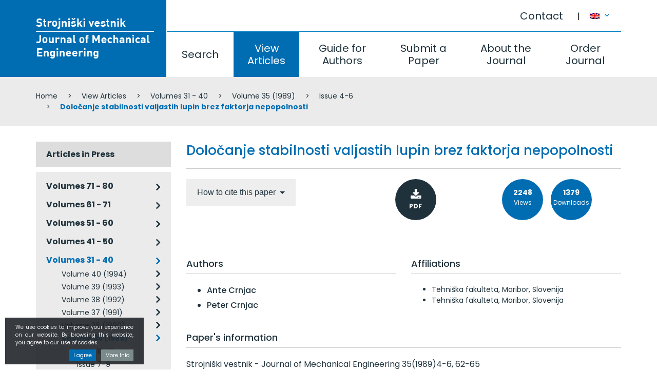

--- FILE ---
content_type: text/html; charset=UTF-8
request_url: https://www.sv-jme.eu/article/dolocanje-stabilnosti-valjastih-lupin-brez-faktorja-nepopolnosti/
body_size: 91693
content:
<!DOCTYPE html>
<html lang="en-US" prefix="og: http://ogp.me/ns#">
<head>
<meta charset="UTF-8">
<meta name="viewport" content="width=device-width, initial-scale=1">


<title>Določanje stabilnosti valjastih lupin brez faktorja nepopolnosti | Journal of Mechanical Engineering</title>
<link rel="canonical" href="https://www.sv-jme.eu/article/dolocanje-stabilnosti-valjastih-lupin-brez-faktorja-nepopolnosti/" />
<meta property="og:locale" content="en_US" />
<meta property="og:type" content="article" />
<meta property="og:title" content="Določanje stabilnosti valjastih lupin brez faktorja nepopolnosti | Journal of Mechanical Engineering" />
<meta property="og:url" content="https://www.sv-jme.eu/article/dolocanje-stabilnosti-valjastih-lupin-brez-faktorja-nepopolnosti/" />
<meta property="og:site_name" content="Journal of Mechanical Engineering" />
<link rel='dns-prefetch' href='//fonts.googleapis.com' />
<link rel='dns-prefetch' href='//s.w.org' />
<link rel='stylesheet' id='theme_ns_custom-bootstrap-css'  href='https://www.sv-jme.eu/wp-content/themes/ns_theme_custom/assets/bootstrap/css/bootstrap.min.css?ver=4.8' type='text/css' media='all' />
<link rel='stylesheet' id='theme_ns_custom-custom-css'  href='https://www.sv-jme.eu/wp-content/themes/ns_theme_custom/theme.css?ver=1.2' type='text/css' media='all' />
<link rel='stylesheet' id='poppins-css'  href='//fonts.googleapis.com/css?family=Poppins%3A300%2Cregular%2C500%2C600%2C700&#038;subset=latin%2Clatin-ext&#038;ver=2.6.14' type='text/css' media='all' />
<link rel='stylesheet' id='kc-general-css'  href='https://www.sv-jme.eu/wp-content/plugins/kingcomposer/assets/frontend/css/kingcomposer.min.css?ver=2.6.14' type='text/css' media='all' />
<link rel='stylesheet' id='kc-animate-css'  href='https://www.sv-jme.eu/wp-content/plugins/kingcomposer/assets/css/animate.css?ver=2.6.14' type='text/css' media='all' />
<link rel='stylesheet' id='kc-icon-1-css'  href='https://www.sv-jme.eu/wp-content/plugins/kingcomposer/assets/css/icons.css?ver=2.6.14' type='text/css' media='all' />
<script type='text/javascript' src='https://www.sv-jme.eu/wp-includes/js/jquery/jquery.js?ver=1.12.4'></script>
<script type='text/javascript' src='https://www.sv-jme.eu/wp-includes/js/jquery/jquery-migrate.min.js?ver=1.4.1'></script>
<link rel='shortlink' href='https://www.sv-jme.eu/?p=3965' />
<script type="text/javascript">var kc_script_data={ajax_url:"https://www.sv-jme.eu/wp-admin/admin-ajax.php"}</script><meta name="generator" content="WPML ver:3.8.1 stt:1,47;" />
					<link rel="shortcut icon" href="https://www.sv-jme.eu/wp-content/themes/ns_theme_custom/favicon.ico">
			<!-- Global site tag (gtag.js) - Google Analytics -->
<script async src="https://www.googletagmanager.com/gtag/js?id=UA-99988225-6"></script>
<script>
  window.dataLayer = window.dataLayer || [];
  function gtag(){dataLayer.push(arguments);}
  gtag('js', new Date());

  gtag('config', 'UA-99988225-6');
</script>
<script>var ajaxurl = "https://www.sv-jme.eu/wp-admin/admin-ajax.php?lang=en";</script><meta name="format-detection" content="telephone=no">
</head>

<body class="kc-css-system">

<div class="ns_mobile_menu">
	<div class="ns_mobile_menu-inner">
		<a href="#" class="ns_mobile_menu-close"></a>
		<script type="text/javascript">
			jQuery(document).ready(function($){
				$('.ns_mobile_menu-close').on('click', function(){
					$('.ns_mobile_menu').slideUp();
					$('html > body').on('scroll touchmove mousewheel', function(e){
					  $("body").css("overflow-y", "auto");
					});
					return false;
				});
				$('.ns_mobile_menu-open').on('click', function(){
					$('.ns_mobile_menu').slideDown();
					$('html > body').on('scroll touchmove mousewheel', function(e){
					  $("body").css("overflow-y", "hidden");
					});
					return false;
				});
			});
		</script>
				<style type="text/css"></style><section class="kc-elm kc-css-210959 kc_row"><div class="kc-row-container  kc-container"><div class="kc-wrap-columns"><div class="kc-elm kc-css-651582 kc_col-sm-12 kc_column kc_col-sm-12"><div class="kc-col-container">			<div class="ns_menu ns_menu-treeview">
				<ul class="ns_menu-ul">
					<li class=""><a href="https://www.sv-jme.eu/">Home</a></li><li class=""><a href="https://www.sv-jme.eu/search/">Search</a></li><li class=" active"><a href="https://www.sv-jme.eu/view-articles/">View Articles</a></li><li class=""><a href="https://www.sv-jme.eu/guide-for-authors/">Guide for Authors</a></li><li class=""><a href="https://www.sv-jme.eu/submit-a-paper/">Submit a Paper</a></li><li class=""><a href="https://www.sv-jme.eu/about-the-journal/">About the Journal</a><ul>		<li class="">
			<a title="" href="https://www.sv-jme.eu/about-the-journal/about/" style="">
				About			</a>
		<ul>		<li class="">
			<a title="" href="https://www.sv-jme.eu/about-the-journal/about/abstracting-indexing/" style="">
				Abstracting / Indexing			</a>
		</li>		<li class="">
			<a title="" href="https://www.sv-jme.eu/about-the-journal/about/editorial-office-contact/" style="">
				Editorial Office / Contact			</a>
		</li>		<li class="">
			<a title="" href="https://www.sv-jme.eu/about-the-journal/about/section-editors/" style="">
				Sections / Section Editors			</a>
		</li>		<li class="">
			<a title="" href="https://www.sv-jme.eu/about-the-journal/about/general-information/" style="">
				General information			</a>
		</li>		<li class="">
			<a title="" href="https://www.sv-jme.eu/about-the-journal/about/international-eb/" style="">
				International EB			</a>
		</li>		<li class="">
			<a title="" href="https://www.sv-jme.eu/about-the-journal/about/publishing-council/" style="">
				Publishing Council			</a>
		</li>		<li class="">
			<a title="" href="https://www.sv-jme.eu/about-the-journal/about/reviewers/" style="">
				Reviewers			</a>
		</li></ul></li>		<li class="">
			<a title="" href="https://www.sv-jme.eu/about-the-journal/journal-metrics/" style="">
				Journal Metrics			</a>
		<ul>		<li class="">
			<a title="" href="https://www.sv-jme.eu/about-the-journal/journal-metrics/impact/" style="">
				Impact			</a>
		</li>		<li class="">
			<a title="" href="https://www.sv-jme.eu/about-the-journal/journal-metrics/speed/" style="">
				Speed			</a>
		</li></ul></li></ul></li><li class=""><a href="https://www.sv-jme.eu/order-journal/">Order Journal</a></li><li class=""><a href="https://www.sv-jme.eu/contact/">Contact</a></li>				</ul>
			</div>
		</div></div></div></div></section>	</div>
</div>
<a href="#" class="ns_mobile_menu-open"><i class="fa fa-bars" aria-hidden="true"></i></a>

<div class="ns_mobile_header">
	</div>

<style type="text/css">body.kc-css-system .kc-css-486976{height: 150px;}body.kc-css-system .kc-css-771490{padding-top: 35px;border-right: 1px solid #ffffff;;height: 150px;}body.kc-css-system .kc-css-533635{text-align: left;}body.kc-css-system .kc-css-227701{;height: 61px;}body.kc-css-system .kc-css-553459{;}body.kc-css-system .kc-css-803430{;}body.kc-css-system .kc-css-155845{height: 89px;}body.kc-css-system .kc-css-687809{padding-left: 0px;;}body.kc-css-system .kc-css-687809 .kc-col-inner-container{border-top: 1px solid #017dc3;;}body.kc-css-system .kc-css-453195{background: #ebebeb;padding-top: 15px;padding-bottom: 15px;}@media only screen and (min-width: 768px) and (max-width: 5000px){body.kc-css-system .kc-css-771490{width: 23.1%;}body.kc-css-system .kc-css-222432{width: 76.89%;}body.kc-css-system .kc-css-553459{width: 90%;}body.kc-css-system .kc-css-803430{width: 10%;}body.kc-css-system .kc-css-687809{width: 100%;}}@media only screen and (max-width: 767px){body.kc-css-system .kc-css-222432{display: none;}body.kc-css-system .kc-css-453195{display: none;}}</style><section class="kc-elm kc-css-486976 kc_row kc-section-header"><div class="kc-row-container  kc-container"><div class="kc-wrap-columns"><div class="kc-elm kc-css-771490 kc_col-sm-3 kc_column kc_col-sm-3"><div class="kc-col-container"><div class="kc-elm kc-css-533635 kc_shortcode kc_single_image">

        <a  href="https://www.sv-jme.eu/" title="" target="_self">
        <img src="https://www.sv-jme.eu/wp-content/uploads/2017/07/logo.png" class="" alt="Strojniški vestnik, Journal of Mechanical Engineering - Logo" />    </a>
    </div>
</div></div><div class="kc-elm kc-css-222432 kc_col-sm-9 kc_column kc_col-sm-9"><div class="kc-col-container"><div class="kc-elm kc-css-227701 kc_row kc_row_inner"><div class="kc-elm kc-css-553459 kc_col-sm-11 kc_column_inner kc_col-sm-11"><div class="kc_wrapper kc-col-inner-container">			<div class="ns_menu pull-right">
				<ul class="ns_menu-ul">
					<li class=""><a href="https://www.sv-jme.eu/contact/">Contact</a></li>				</ul>
			</div>
		</div></div><div class="kc-elm kc-css-803430 kc_col-sm-1 kc_column_inner kc_col-sm-1"><div class="kc_wrapper kc-col-inner-container">			<div class="ns_vc_lang_menu">
				<a href="#" id="dropdown-1" data-toggle="dropdown" aria-expanded="true" title="English">
					<img src="https://www.sv-jme.eu/wp-content/plugins/sitepress-multilingual-cms/res/flags/en.png" alt="English">
										<i class="fa fa-angle-down"></i>
				</a>
				<ul class="dropdown-menu" role="menu" aria-labelledby="dropdown-1">
											<li role="presentation">
							<a title="Slovenščina" href="https://www.sv-jme.eu/sl/article/dolocanje-stabilnosti-valjastih-lupin-brez-faktorja-nepopolnosti/" role="menuitem" tabindex="-1">
								<img src="https://www.sv-jme.eu/wp-content/plugins/sitepress-multilingual-cms/res/flags/sl.png" alt="Slovenščina">
															</a>
						</li>
									</ul>
			</div>
		</div></div></div><div class="kc-elm kc-css-155845 kc_row kc_row_inner"><div class="kc-elm kc-css-687809 kc_col-sm-12 kc_column_inner kc_col-sm-12"><div class="kc_wrapper kc-col-inner-container">			<div class="ns_menu ">
				<ul class="ns_menu-ul">
					<li class=""><a href="https://www.sv-jme.eu/search/">Search</a></li><li class=" active"><a href="https://www.sv-jme.eu/view-articles/">View Articles</a></li><li class=""><a href="https://www.sv-jme.eu/guide-for-authors/">Guide for Authors</a></li><li class=""><a href="https://www.sv-jme.eu/submit-a-paper/">Submit a Paper</a></li><li class=""><a href="https://www.sv-jme.eu/about-the-journal/">About the Journal</a></li><li class=""><a href="https://www.sv-jme.eu/order-journal/">Order Journal</a></li>				</ul>
			</div>
		</div></div></div></div></div></div></div></section><section class="kc-elm kc-css-453195 kc_row"><div class="kc-row-container  kc-container"><div class="kc-wrap-columns"><div class="kc-elm kc-css-683809 kc_col-sm-12 kc_column kc_col-sm-12"><div class="kc-col-container">			<div class="ns_vc_breadcrumbs">
				    	<ul class="breadcrumb">
    		<li>
		<span prefix="v: http://rdf.data-vocabulary.org/#">
			<span typeof="v:Breadcrumb"><a href="https://www.sv-jme.eu" rel="v:url" property="v:title">Home</a></span> </li><li> <span typeof="v:Breadcrumb"><a href="https://www.sv-jme.eu/view-articles/" rel="v:url" property="v:title">View Articles</a></span> </li><li> <span typeof="v:Breadcrumb"><a href="https://www.sv-jme.eu/issues/volumes-31-40/" rel="v:url" property="v:title">Volumes 31 - 40</a></span> </li><li> <span typeof="v:Breadcrumb"><a href="https://www.sv-jme.eu/issues/volume-35-1989/" rel="v:url" property="v:title">Volume 35 (1989)</a></span> </li><li> <span typeof="v:Breadcrumb"><a href="https://www.sv-jme.eu/issues/issue-4-6-volume-35-1989/" rel="v:url" property="v:title">Issue 4-6</a></span> </li><li> <span typeof="v:Breadcrumb"><span class="breadcrumb_last" property="v:title">Določanje stabilnosti valjastih lupin brez faktorja nepopolnosti</span></span>
		</span></li>
    	</ul>
    			</div>
		</div></div></div></div></section><style type="text/css">body.kc-css-system .kc-css-471974{padding-top: 30px;padding-bottom: 30px;}@media only screen and (min-width: 768px) and (max-width: 5000px){body.kc-css-system .kc-css-876773{width: 25%;}body.kc-css-system .kc-css-705379{width: 75%;}}@media only screen and (max-width: 999px){body.kc-css-system .kc-css-876773{width: 35%;}body.kc-css-system .kc-css-705379{width: 65%;}}@media only screen and (max-width: 767px){body.kc-css-system .kc-css-876773{width: 100%;}body.kc-css-system .kc-css-705379{width: 100%;}}</style><section class="kc-elm kc-css-471974 kc_row"><div class="kc-row-container  kc-container"><div class="kc-wrap-columns"><div class="kc-elm kc-css-876773 kc_col-sm-3 kc_column kc_col-sm-3"><div class="kc-col-container">			<div class="ns_menu ns_menu-responsive ns_menu-treeview ns_menu-issues">
				<ul class="ns_menu-ul">
					<li class=""><a href="https://www.sv-jme.eu/issues/articles-in-press/">Articles in Press</a></li><li class=""><a href="https://www.sv-jme.eu/issues/volumes-71-80/">Volumes 71 - 80</a><ul><li class=""><a href="https://www.sv-jme.eu/issues/volume-71-2025/">Volume 71 (2025)</a><ul><li class=""><a href="https://www.sv-jme.eu/issues/issue-11-12-volume-71-2025/">Issue 11-12</a></li><li class=""><a href="https://www.sv-jme.eu/issues/issue-9-10-volume-71-2025/">Issue 9-10</a></li><li class=""><a href="https://www.sv-jme.eu/issues/issue-7-8-volume-71-2025/">Issue 7-8</a></li><li class=""><a href="https://www.sv-jme.eu/issues/issue-5-6-volume-71-2025/">Issue 5-6</a></li><li class=""><a href="https://www.sv-jme.eu/issues/issue-3-4-volume-71-2025/">Issue 3-4</a></li><li class=""><a href="https://www.sv-jme.eu/issues/issue-1-2-volume-71-2025/">Issue 1-2</a></li></ul></li></ul></li><li class=""><a href="https://www.sv-jme.eu/issues/volumes-61-70/">Volumes 61 - 71</a><ul><li class=""><a href="https://www.sv-jme.eu/issues/volume-70-2024/">Volume 70 (2024)</a><ul><li class=""><a href="https://www.sv-jme.eu/issues/issue-11-12-volume-70-2024/">Issue 11-12</a></li><li class=""><a href="https://www.sv-jme.eu/issues/issue-9-10-volume-70-2024/">Issue 9-10</a></li><li class=""><a href="https://www.sv-jme.eu/issues/issue-7-8-volume-70-2024/">Issue 7-8</a></li><li class=""><a href="https://www.sv-jme.eu/issues/issue-5-6-volume-70-2024/">Issue 5-6</a></li><li class=""><a href="https://www.sv-jme.eu/issues/issue-3-4-volume-70-2024/">Issue 3-4</a></li><li class=""><a href="https://www.sv-jme.eu/issues/issue-1-2-volume-70-2024/">Issue 1-2</a></li></ul></li><li class=""><a href="https://www.sv-jme.eu/issues/volume-69-2023/">Volume 69 (2023)</a><ul><li class=""><a href="https://www.sv-jme.eu/issues/issue-11-12-volume-69-2023/">Issue 11-12</a></li><li class=""><a href="https://www.sv-jme.eu/issues/issue-9-10-volume-69-2023/">Issue 9-10</a></li><li class=""><a href="https://www.sv-jme.eu/issues/issue-7-8-volume-69-2023/">Issue 7-8</a></li><li class=""><a href="https://www.sv-jme.eu/issues/issue-5-6-volume-69-2023/">Issue 5-6</a></li><li class=""><a href="https://www.sv-jme.eu/issues/issue-3-4-volume-69-2023/">Issue 3-4</a></li><li class=""><a href="https://www.sv-jme.eu/issues/issue-1-2-volume-69-2023/">Issue 1-2</a></li></ul></li><li class=""><a href="https://www.sv-jme.eu/issues/volume-68-2022/">Volume 68 (2022)</a><ul><li class=""><a href="https://www.sv-jme.eu/issues/issue-12-volume-68-2022/">Issue 12</a></li><li class=""><a href="https://www.sv-jme.eu/issues/issue-11-volume-68-2022/">Issue 11</a></li><li class=""><a href="https://www.sv-jme.eu/issues/issue-10-volume-68-2022/">Issue 10</a></li><li class=""><a href="https://www.sv-jme.eu/issues/issue-9-volume-68-2022/">Issue 9</a></li><li class=""><a href="https://www.sv-jme.eu/issues/issue-7-8-volume-68-2022/">Issue 7-8</a></li><li class=""><a href="https://www.sv-jme.eu/issues/issue-6-volume-68-2022/">Issue 6</a></li><li class=""><a href="https://www.sv-jme.eu/issues/issue-5-volume-68-2022/">Issue 5</a></li><li class=""><a href="https://www.sv-jme.eu/issues/issue-4-volume-68-2022/">Issue 4</a></li><li class=""><a href="https://www.sv-jme.eu/issues/issue-3-volume-68-2022/">Issue 3</a></li><li class=""><a href="https://www.sv-jme.eu/issues/issue-2-volume-68-2022/">Issue 2</a></li><li class=""><a href="https://www.sv-jme.eu/issues/issue-1-volume-68-2022/">Issue 1</a></li></ul></li><li class=""><a href="https://www.sv-jme.eu/issues/volume-67-2021/">Volume 67 (2021)</a><ul><li class=""><a href="https://www.sv-jme.eu/issues/issue-12-volume-67-2021/">Issue 12</a></li><li class=""><a href="https://www.sv-jme.eu/issues/issue-11-volume-67-2021/">Issue 11</a></li><li class=""><a href="https://www.sv-jme.eu/issues/issue-10-volume-67-2021/">Issue 10</a></li><li class=""><a href="https://www.sv-jme.eu/issues/issue-9-volume-67-2021/">Issue 9</a></li><li class=""><a href="https://www.sv-jme.eu/issues/issue-7-8-volume-67-2021/">Issue 7-8</a></li><li class=""><a href="https://www.sv-jme.eu/issues/issue-6-volume-67-2021/">Issue 6</a></li><li class=""><a href="https://www.sv-jme.eu/issues/issue-5-volume-67-2021/">Issue 5</a></li><li class=""><a href="https://www.sv-jme.eu/issues/issue-4-volume-67-2021/">Issue 4</a></li><li class=""><a href="https://www.sv-jme.eu/issues/issue-3-volume-67-2021/">Issue 3</a></li><li class=""><a href="https://www.sv-jme.eu/issues/issue-1-2-volume-67-2021/">Issue 1-2</a></li></ul></li><li class=""><a href="https://www.sv-jme.eu/issues/volume-66-2020/">Volume 66 (2020)</a><ul><li class=""><a href="https://www.sv-jme.eu/issues/issue-12-volume-66-2020/">Issue 12</a></li><li class=""><a href="https://www.sv-jme.eu/issues/issue-11-volume-66-2020/">Issue 11</a></li><li class=""><a href="https://www.sv-jme.eu/issues/issue-10-volume-66-2020/">Issue 10</a></li><li class=""><a href="https://www.sv-jme.eu/issues/issue-9-volume-66-2020/">Issue 9</a></li><li class=""><a href="https://www.sv-jme.eu/issues/issue-7-8-volume-66-2020/">Issue 7-8</a></li><li class=""><a href="https://www.sv-jme.eu/issues/issue-6-volume-66-2020/">Issue 6</a></li><li class=""><a href="https://www.sv-jme.eu/issues/issue-5-volume-66-2020/">Issue 5</a></li><li class=""><a href="https://www.sv-jme.eu/issues/issue-4-volume-66-2020/">Issue 4</a></li><li class=""><a href="https://www.sv-jme.eu/issues/issue-3-volume-66-2020/">Issue 3</a></li><li class=""><a href="https://www.sv-jme.eu/issues/issue-2-volume-66-2020/">Issue 2</a></li><li class=""><a href="https://www.sv-jme.eu/issues/issue-1-volume-66-2020/">Issue 1</a></li></ul></li><li class=""><a href="https://www.sv-jme.eu/issues/volume-65-2019/">Volume 65 (2019)</a><ul><li class=""><a href="https://www.sv-jme.eu/issues/issue-11-12-volume-65-2019/">Issue 11-12</a></li><li class=""><a href="https://www.sv-jme.eu/issues/issue-10-volume-65-2019/">Issue 10</a></li><li class=""><a href="https://www.sv-jme.eu/issues/issue-9-volume-65-2019/">Issue 9</a></li><li class=""><a href="https://www.sv-jme.eu/issues/issue-7-8-volume-65-2019/">Issue 7-8</a></li><li class=""><a href="https://www.sv-jme.eu/issues/issue-6-volume-65-2019/">Issue 6</a></li><li class=""><a href="https://www.sv-jme.eu/issues/issue-5-volume-65-2019/">Issue 5</a></li><li class=""><a href="https://www.sv-jme.eu/issues/issue-4-volume-65-2019/">Issue 4</a></li><li class=""><a href="https://www.sv-jme.eu/issues/issue-3-volume-65-2019/">Issue 3</a></li><li class=""><a href="https://www.sv-jme.eu/issues/issue-2-volume-65-2019/">Issue 2</a></li><li class=""><a href="https://www.sv-jme.eu/issues/issue-1-volume-65-2019/">Issue 1</a></li></ul></li><li class=""><a href="https://www.sv-jme.eu/issues/volume-64-2018/">Volume 64 (2018)</a><ul><li class=""><a href="https://www.sv-jme.eu/issues/issue-12-volume-64-2018/">Issue 12</a></li><li class=""><a href="https://www.sv-jme.eu/issues/issue-11-volume-64-2018/">Issue 11</a></li><li class=""><a href="https://www.sv-jme.eu/issues/issue-10-volume-64-2018/">Issue 10</a></li><li class=""><a href="https://www.sv-jme.eu/issues/issue-9-volume-64-2018/">Issue 9</a></li><li class=""><a href="https://www.sv-jme.eu/issues/issue-7-8-volume-64-2018/">Issue 7-8</a></li><li class=""><a href="https://www.sv-jme.eu/issues/issue-6-volume-64-2018/">Issue 6</a></li><li class=""><a href="https://www.sv-jme.eu/issues/issue-5-volume-64-2018/">Issue 5</a></li><li class=""><a href="https://www.sv-jme.eu/issues/issue-4-volume-64-2018/">Issue 4</a></li><li class=""><a href="https://www.sv-jme.eu/issues/issue-3-volume-64-2018/">Issue 3</a></li><li class=""><a href="https://www.sv-jme.eu/issues/issue-2-volume-64-2018/">Issue 2</a></li><li class=""><a href="https://www.sv-jme.eu/issues/issue-1-volume-64-2018/">Issue 1</a></li></ul></li><li class=""><a href="https://www.sv-jme.eu/issues/volume-63-2017/">Volume 63 (2017)</a><ul><li class=""><a href="https://www.sv-jme.eu/issues/issue-12-volume-63-2017/">Issue 12</a></li><li class=""><a href="https://www.sv-jme.eu/issues/issue-11-volume-63-2017/">Issue 11</a></li><li class=""><a href="https://www.sv-jme.eu/issues/issue-10-volume-63-2017/">Issue 10</a></li><li class=""><a href="https://www.sv-jme.eu/issues/issue-9-volume-63-2017/">Issue 9</a></li><li class=""><a href="https://www.sv-jme.eu/issues/issue-7-8-volume-63-2017/">Issue 7-8</a></li><li class=""><a href="https://www.sv-jme.eu/issues/issue-6-volume-63-2017/">Issue 6</a></li><li class=""><a href="https://www.sv-jme.eu/issues/issue-5-volume-63-2017/">Issue 5</a></li><li class=""><a href="https://www.sv-jme.eu/issues/issue-4-volume-63-2017/">Issue 4</a></li><li class=""><a href="https://www.sv-jme.eu/issues/issue-3-volume-63-2017/">Issue 3</a></li><li class=""><a href="https://www.sv-jme.eu/issues/issue-2-volume-63-2017/">Issue 2</a></li><li class=""><a href="https://www.sv-jme.eu/issues/issue-1-volume-63-2017/">Issue 1</a></li></ul></li><li class=""><a href="https://www.sv-jme.eu/issues/volume-62-2016/">Volume 62 (2016)</a><ul><li class=""><a href="https://www.sv-jme.eu/issues/issue-12-volume-62-2016/">Issue 12</a></li><li class=""><a href="https://www.sv-jme.eu/issues/issue-11-volume-62-2016/">Issue 11</a></li><li class=""><a href="https://www.sv-jme.eu/issues/issue-10-volume-62-2016/">Issue 10</a></li><li class=""><a href="https://www.sv-jme.eu/issues/issue-9-volume-62-2016/">Issue 9</a></li><li class=""><a href="https://www.sv-jme.eu/issues/issue-7-8-volume-62-2016/">Issue 7-8</a></li><li class=""><a href="https://www.sv-jme.eu/issues/issue-6-volume-62-2016/">Issue 6</a></li><li class=""><a href="https://www.sv-jme.eu/issues/issue-5-volume-62-2016/">Issue 5</a></li><li class=""><a href="https://www.sv-jme.eu/issues/issue-4-volume-62-2016/">Issue 4</a></li><li class=""><a href="https://www.sv-jme.eu/issues/issue-3-volume-62-2016/">Issue 3</a></li><li class=""><a href="https://www.sv-jme.eu/issues/issue-2-volume-62-2016/">Issue 2</a></li><li class=""><a href="https://www.sv-jme.eu/issues/issue-1-volume-62-2016/">Issue 1</a></li></ul></li><li class=""><a href="https://www.sv-jme.eu/issues/volume-61-2015/">Volume 61 (2015)</a><ul><li class=""><a href="https://www.sv-jme.eu/issues/issue-12-volume-61-2015/">Issue 12</a></li><li class=""><a href="https://www.sv-jme.eu/issues/issue-11-volume-61-2015/">Issue 11</a></li><li class=""><a href="https://www.sv-jme.eu/issues/issue-10-volume-61-2015/">Issue 10</a></li><li class=""><a href="https://www.sv-jme.eu/issues/issue-9-volume-61-2015/">Issue 9</a></li><li class=""><a href="https://www.sv-jme.eu/issues/issue-7-8-volume-61-2015/">Issue 7-8</a></li><li class=""><a href="https://www.sv-jme.eu/issues/issue-6-volume-61-2015/">Issue 6</a></li><li class=""><a href="https://www.sv-jme.eu/issues/issue-5-volume-61-2015/">Issue 5</a></li><li class=""><a href="https://www.sv-jme.eu/issues/issue-4-volume-61-2015/">Issue 4</a></li><li class=""><a href="https://www.sv-jme.eu/issues/issue-3-volume-61-2015/">Issue 3</a></li><li class=""><a href="https://www.sv-jme.eu/issues/issue-2-volume-61-2015/">Issue 2</a></li><li class=""><a href="https://www.sv-jme.eu/issues/issue-1-volume-61-2015/">Issue 1</a></li></ul></li></ul></li><li class=""><a href="https://www.sv-jme.eu/issues/volumes-51-60/">Volumes 51 - 60</a><ul><li class=""><a href="https://www.sv-jme.eu/issues/volume-60-2014/">Volume 60 (2014)</a><ul><li class=""><a href="https://www.sv-jme.eu/issues/issue-12-volume-60-2014/">Issue 12</a></li><li class=""><a href="https://www.sv-jme.eu/issues/issue-11-volume-60-2014/">Issue 11</a></li><li class=""><a href="https://www.sv-jme.eu/issues/issue-10-volume-60-2014/">Issue 10</a></li><li class=""><a href="https://www.sv-jme.eu/issues/issue-9-volume-60-2014/">Issue 9</a></li><li class=""><a href="https://www.sv-jme.eu/issues/issue-7-8-volume-60-2014/">Issue 7-8</a></li><li class=""><a href="https://www.sv-jme.eu/issues/issue-6-volume-60-2014/">Issue 6</a></li><li class=""><a href="https://www.sv-jme.eu/issues/issue-5-volume-60-2014/">Issue 5</a></li><li class=""><a href="https://www.sv-jme.eu/issues/issue-4-volume-60-2014/">Issue 4</a></li><li class=""><a href="https://www.sv-jme.eu/issues/issue-3-volume-60-2014/">Issue 3</a></li><li class=""><a href="https://www.sv-jme.eu/issues/issue-2-volume-60-2014/">Issue 2</a></li><li class=""><a href="https://www.sv-jme.eu/issues/issue-1-volume-60-2014/">Issue 1</a></li></ul></li><li class=""><a href="https://www.sv-jme.eu/issues/volume-59-2013/">Volume 59 (2013)</a><ul><li class=""><a href="https://www.sv-jme.eu/issues/issue-12/">Issue 12</a></li><li class=""><a href="https://www.sv-jme.eu/issues/issue-11/">Issue 11</a></li><li class=""><a href="https://www.sv-jme.eu/issues/issue-10/">Issue 10</a></li><li class=""><a href="https://www.sv-jme.eu/issues/issue-9/">Issue 9</a></li><li class=""><a href="https://www.sv-jme.eu/issues/issue-7-8/">Issue 7-8</a></li><li class=""><a href="https://www.sv-jme.eu/issues/issue-6/">Issue 6</a></li><li class=""><a href="https://www.sv-jme.eu/issues/issue-5/">Issue 5</a></li><li class=""><a href="https://www.sv-jme.eu/issues/issue-4/">Issue 4</a></li><li class=""><a href="https://www.sv-jme.eu/issues/issue-3/">Issue 3</a></li><li class=""><a href="https://www.sv-jme.eu/issues/issue-2/">Issue 2</a></li><li class=""><a href="https://www.sv-jme.eu/issues/issue-1/">Issue 1</a></li></ul></li><li class=""><a href="https://www.sv-jme.eu/issues/volume-58-2012/">Volume 58 (2012)</a><ul><li class=""><a href="https://www.sv-jme.eu/issues/issue-12-volume-58-2012/">Issue 12</a></li><li class=""><a href="https://www.sv-jme.eu/issues/issue-11-volume-58-2012/">Issue 11</a></li><li class=""><a href="https://www.sv-jme.eu/issues/issue-10-volume-58-2012/">Issue 10</a></li><li class=""><a href="https://www.sv-jme.eu/issues/issue-9-volume-58-2012/">Issue 9</a></li><li class=""><a href="https://www.sv-jme.eu/issues/issue-7-8-volume-58-2012/">Issue 7-8</a></li><li class=""><a href="https://www.sv-jme.eu/issues/issue-6-volume-58-2012/">Issue 6</a></li><li class=""><a href="https://www.sv-jme.eu/issues/issue-5-volume-58-2012/">Issue 5</a></li><li class=""><a href="https://www.sv-jme.eu/issues/issue-4-volume-58-2012/">Issue 4</a></li><li class=""><a href="https://www.sv-jme.eu/issues/issue-3-volume-58-2012/">Issue 3</a></li><li class=""><a href="https://www.sv-jme.eu/issues/issue-2-volume-58-2012/">Issue 2</a></li><li class=""><a href="https://www.sv-jme.eu/issues/issue-1-volume-58-2012/">Issue 1</a></li></ul></li><li class=""><a href="https://www.sv-jme.eu/issues/volume-57-2011/">Volume 57 (2011)</a><ul><li class=""><a href="https://www.sv-jme.eu/issues/issue-12-volume-57-2011/">Issue 12</a></li><li class=""><a href="https://www.sv-jme.eu/issues/issue-11-volume-57-2011/">Issue 11</a></li><li class=""><a href="https://www.sv-jme.eu/issues/issue-10-volume-57-2011/">Issue 10</a></li><li class=""><a href="https://www.sv-jme.eu/issues/issue-9-volume-57-2011/">Issue 9</a></li><li class=""><a href="https://www.sv-jme.eu/issues/issue-7-8-volume-57-2011/">Issue 7-8</a></li><li class=""><a href="https://www.sv-jme.eu/issues/issue-6-volume-57-2011/">Issue 6</a></li><li class=""><a href="https://www.sv-jme.eu/issues/issue-5-volume-57-2011/">Issue 5</a></li><li class=""><a href="https://www.sv-jme.eu/issues/issue-4-volume-57-2011/">Issue 4</a></li><li class=""><a href="https://www.sv-jme.eu/issues/issue-3-volume-57-2011/">Issue 3</a></li><li class=""><a href="https://www.sv-jme.eu/issues/issue-2-volume-57-2011/">Issue 2</a></li><li class=""><a href="https://www.sv-jme.eu/issues/issue-1-volume-57-2011/">Issue 1</a></li></ul></li><li class=""><a href="https://www.sv-jme.eu/issues/volume-56-2010/">Volume 56 (2010)</a><ul><li class=""><a href="https://www.sv-jme.eu/issues/issue-12-volume-56-2010/">Issue 12</a></li><li class=""><a href="https://www.sv-jme.eu/issues/issue-11-volume-56-2010/">Issue 11</a></li><li class=""><a href="https://www.sv-jme.eu/issues/issue-10-volume-56-2010/">Issue 10</a></li><li class=""><a href="https://www.sv-jme.eu/issues/issue-9-volume-56-2010/">Issue 9</a></li><li class=""><a href="https://www.sv-jme.eu/issues/issue-7-8-volume-56-2010/">Issue 7-8</a></li><li class=""><a href="https://www.sv-jme.eu/issues/issue-6-volume-56-2010/">Issue 6</a></li><li class=""><a href="https://www.sv-jme.eu/issues/issue-5-volume-56-2010/">Issue 5</a></li><li class=""><a href="https://www.sv-jme.eu/issues/issue-4-volume-56-2010/">Issue 4</a></li><li class=""><a href="https://www.sv-jme.eu/issues/issue-3-volume-56-2010/">Issue 3</a></li><li class=""><a href="https://www.sv-jme.eu/issues/issue-2-volume-56-2010/">Issue 2</a></li><li class=""><a href="https://www.sv-jme.eu/issues/issue-1-volume-56-2010/">Issue 1</a></li></ul></li><li class=""><a href="https://www.sv-jme.eu/issues/volume-55-2009/">Volume 55 (2009)</a><ul><li class=""><a href="https://www.sv-jme.eu/issues/issue-12-volume-55-2009/">Issue 12</a></li><li class=""><a href="https://www.sv-jme.eu/issues/issue-11-volume-55-2009/">Issue 11</a></li><li class=""><a href="https://www.sv-jme.eu/issues/issue-10-volume-55-2009/">Issue 10</a></li><li class=""><a href="https://www.sv-jme.eu/issues/issue-9-volume-55-2009/">Issue 9</a></li><li class=""><a href="https://www.sv-jme.eu/issues/issue-7-8-volume-55-2009/">Issue 7-8</a></li><li class=""><a href="https://www.sv-jme.eu/issues/issue-6-volume-55-2009/">Issue 6</a></li><li class=""><a href="https://www.sv-jme.eu/issues/issue-5-volume-55-2009/">Issue 5</a></li><li class=""><a href="https://www.sv-jme.eu/issues/issue-4-volume-55-2009/">Issue 4</a></li><li class=""><a href="https://www.sv-jme.eu/issues/issue-3-volume-55-2009/">Issue 3</a></li><li class=""><a href="https://www.sv-jme.eu/issues/issue-2-volume-55-2009/">Issue 2</a></li><li class=""><a href="https://www.sv-jme.eu/issues/issue-1-volume-55-2009/">Issue 1</a></li></ul></li><li class=""><a href="https://www.sv-jme.eu/issues/volume-54-2008/">Volume 54 (2008)</a><ul><li class=""><a href="https://www.sv-jme.eu/issues/issue-12-volume-54-2008/">Issue 12</a></li><li class=""><a href="https://www.sv-jme.eu/issues/issue-11-volume-54-2008/">Issue 11</a></li><li class=""><a href="https://www.sv-jme.eu/issues/issue-10-volume-54-2008/">Issue 10</a></li><li class=""><a href="https://www.sv-jme.eu/issues/issue-9-volume-54-2008/">Issue 9</a></li><li class=""><a href="https://www.sv-jme.eu/issues/issue-7-8-volume-54-2008/">Issue 7-8</a></li><li class=""><a href="https://www.sv-jme.eu/issues/issue-6-volume-54-2008/">Issue 6</a></li><li class=""><a href="https://www.sv-jme.eu/issues/issue-5-volume-54-2008/">Issue 5</a></li><li class=""><a href="https://www.sv-jme.eu/issues/issue-4-volume-54-2008/">Issue 4</a></li><li class=""><a href="https://www.sv-jme.eu/issues/issue-3-volume-54-2008/">Issue 3</a></li><li class=""><a href="https://www.sv-jme.eu/issues/issue-2-volume-54-2008/">Issue 2</a></li><li class=""><a href="https://www.sv-jme.eu/issues/issue-1-volume-54-2008/">Issue 1</a></li></ul></li><li class=""><a href="https://www.sv-jme.eu/issues/volume-53-2007/">Volume 53 (2007)</a><ul><li class=""><a href="https://www.sv-jme.eu/issues/issue-12-volume-53-2007/">Issue 12</a></li><li class=""><a href="https://www.sv-jme.eu/issues/issue-11-volume-53-2007/">Issue 11</a></li><li class=""><a href="https://www.sv-jme.eu/issues/issue-10-volume-53-2007/">Issue 10</a></li><li class=""><a href="https://www.sv-jme.eu/issues/issue-9-volume-53-2007/">Issue 9</a></li><li class=""><a href="https://www.sv-jme.eu/issues/issue-7-8-volume-53-2007/">Issue 7-8</a></li><li class=""><a href="https://www.sv-jme.eu/issues/issue-6-volume-53-2007/">Issue 6</a></li><li class=""><a href="https://www.sv-jme.eu/issues/issue-5-volume-53-2007/">Issue 5</a></li><li class=""><a href="https://www.sv-jme.eu/issues/issue-4-volume-53-2007/">Issue 4</a></li><li class=""><a href="https://www.sv-jme.eu/issues/issue-3-volume-53-2007/">Issue 3</a></li><li class=""><a href="https://www.sv-jme.eu/issues/issue-2-volume-53-2007/">Issue 2</a></li><li class=""><a href="https://www.sv-jme.eu/issues/issue-1-volume-53-2007/">Issue 1</a></li></ul></li><li class=""><a href="https://www.sv-jme.eu/issues/volume-52-2006/">Volume 52 (2006)</a><ul><li class=""><a href="https://www.sv-jme.eu/issues/issue-12-volume-52-2006/">Issue 12</a></li><li class=""><a href="https://www.sv-jme.eu/issues/issue-11-volume-52-2006/">Issue 11</a></li><li class=""><a href="https://www.sv-jme.eu/issues/issue-10-volume-52-2006/">Issue 10</a></li><li class=""><a href="https://www.sv-jme.eu/issues/issue-9-volume-52-2006/">Issue 9</a></li><li class=""><a href="https://www.sv-jme.eu/issues/issue-7-8-volume-52-2006/">Issue 7-8</a></li><li class=""><a href="https://www.sv-jme.eu/issues/issue-6-volume-52-2006/">Issue 6</a></li><li class=""><a href="https://www.sv-jme.eu/issues/issue-5-volume-52-2006/">Issue 5</a></li><li class=""><a href="https://www.sv-jme.eu/issues/issue-4-volume-52-2006/">Issue 4</a></li><li class=""><a href="https://www.sv-jme.eu/issues/issue-3-volume-52-2006/">Issue 3</a></li><li class=""><a href="https://www.sv-jme.eu/issues/issue-2-volume-52-2006/">Issue 2</a></li><li class=""><a href="https://www.sv-jme.eu/issues/issue-1-volume-52-2006/">Issue 1</a></li></ul></li><li class=""><a href="https://www.sv-jme.eu/issues/volume-51-2005/">Volume 51 (2005)</a><ul><li class=""><a href="https://www.sv-jme.eu/issues/issue-12-volume-51-2005/">Issue 12</a></li><li class=""><a href="https://www.sv-jme.eu/issues/issue-11-volume-51-2005/">Issue 11</a></li><li class=""><a href="https://www.sv-jme.eu/issues/issue-10-volume-51-2005/">Issue 10</a></li><li class=""><a href="https://www.sv-jme.eu/issues/issue-9-volume-51-2005/">Issue 9</a></li><li class=""><a href="https://www.sv-jme.eu/issues/issue-7-8-volume-51-2005/">Issue 7-8</a></li><li class=""><a href="https://www.sv-jme.eu/issues/issue-6-volume-51-2005/">Issue 6</a></li><li class=""><a href="https://www.sv-jme.eu/issues/issue-5-volume-51-2005/">Issue 5</a></li><li class=""><a href="https://www.sv-jme.eu/issues/issue-4-volume-51-2005/">Issue 4</a></li><li class=""><a href="https://www.sv-jme.eu/issues/issue-3-volume-51-2005/">Issue 3</a></li><li class=""><a href="https://www.sv-jme.eu/issues/issue-2-volume-51-2005/">Issue 2</a></li><li class=""><a href="https://www.sv-jme.eu/issues/issue-1-volume-51-2005/">Issue 1</a></li></ul></li></ul></li><li class=""><a href="https://www.sv-jme.eu/issues/volumes-41-50/">Volumes 41 - 50</a><ul><li class=""><a href="https://www.sv-jme.eu/issues/volume-50-2004/">Volume 50 (2004)</a><ul><li class=""><a href="https://www.sv-jme.eu/issues/issue-12-volume-50-2004/">Issue 12</a></li><li class=""><a href="https://www.sv-jme.eu/issues/issue-11-volume-50-2004/">Issue 11</a></li><li class=""><a href="https://www.sv-jme.eu/issues/issue-10-volume-50-2004/">Issue 10</a></li><li class=""><a href="https://www.sv-jme.eu/issues/issue-9-volume-50-2004/">Issue 9</a></li><li class=""><a href="https://www.sv-jme.eu/issues/issue-7-8-volume-50-2004/">Issue 7-8</a></li><li class=""><a href="https://www.sv-jme.eu/issues/issue-6-volume-50-2004/">Issue 6</a></li><li class=""><a href="https://www.sv-jme.eu/issues/issue-5-volume-50-2004/">Issue 5</a></li><li class=""><a href="https://www.sv-jme.eu/issues/issue-4-volume-50-2004/">Issue 4</a></li><li class=""><a href="https://www.sv-jme.eu/issues/issue-3-volume-50-2004/">Issue 3</a></li><li class=""><a href="https://www.sv-jme.eu/issues/issue-2-volume-50-2004/">Issue 2</a></li><li class=""><a href="https://www.sv-jme.eu/issues/issue-1-volume-50-2004/">Issue 1</a></li></ul></li><li class=""><a href="https://www.sv-jme.eu/issues/volume-49-2003/">Volume 49 (2003)</a><ul><li class=""><a href="https://www.sv-jme.eu/issues/issue-12-volume-49-2003/">Issue 12</a></li><li class=""><a href="https://www.sv-jme.eu/issues/issue-11-volume-49-2003/">Issue 11</a></li><li class=""><a href="https://www.sv-jme.eu/issues/issue-10-volume-49-2003/">Issue 10</a></li><li class=""><a href="https://www.sv-jme.eu/issues/issue-9-volume-49-2003/">Issue 9</a></li><li class=""><a href="https://www.sv-jme.eu/issues/issue-7-8-volume-49-2003/">Issue 7-8</a></li><li class=""><a href="https://www.sv-jme.eu/issues/issue-6-volume-49-2003/">Issue 6</a></li><li class=""><a href="https://www.sv-jme.eu/issues/issue-5-volume-49-2003/">Issue 5</a></li><li class=""><a href="https://www.sv-jme.eu/issues/issue-4-volume-49-2003/">Issue 4</a></li><li class=""><a href="https://www.sv-jme.eu/issues/issue-3-volume-49-2003/">Issue 3</a></li><li class=""><a href="https://www.sv-jme.eu/issues/issue-2-volume-49-2003/">Issue 2</a></li><li class=""><a href="https://www.sv-jme.eu/issues/issue-1-volume-49-2003/">Issue 1</a></li></ul></li><li class=""><a href="https://www.sv-jme.eu/issues/volume-48-2002/">Volume 48 (2002)</a><ul><li class=""><a href="https://www.sv-jme.eu/issues/issue-12-volume-48-2002/">Issue 12</a></li><li class=""><a href="https://www.sv-jme.eu/issues/issue-11-volume-48-2002/">Issue 11</a></li><li class=""><a href="https://www.sv-jme.eu/issues/issue-10-volume-48-2002/">Issue 10</a></li><li class=""><a href="https://www.sv-jme.eu/issues/issue-9-volume-48-2002/">Issue 9</a></li><li class=""><a href="https://www.sv-jme.eu/issues/issue-8-volume-48-2002/">Issue 8</a></li><li class=""><a href="https://www.sv-jme.eu/issues/issue-7-volume-48-2002/">Issue 7</a></li><li class=""><a href="https://www.sv-jme.eu/issues/issue-6-volume-48-2002/">Issue 6</a></li><li class=""><a href="https://www.sv-jme.eu/issues/issue-5-volume-48-2002/">Issue 5</a></li><li class=""><a href="https://www.sv-jme.eu/issues/issue-4-volume-48-2002/">Issue 4</a></li><li class=""><a href="https://www.sv-jme.eu/issues/issue-3-volume-48-2002/">Issue 3</a></li><li class=""><a href="https://www.sv-jme.eu/issues/issue-2-volume-48-2002/">Issue 2</a></li><li class=""><a href="https://www.sv-jme.eu/issues/issue-1-volume-48-2002/">Issue 1</a></li></ul></li><li class=""><a href="https://www.sv-jme.eu/issues/volume-47-2001/">Volume 47 (2001)</a><ul><li class=""><a href="https://www.sv-jme.eu/issues/issue-12-volume-47-2001/">Issue 12</a></li><li class=""><a href="https://www.sv-jme.eu/issues/issue-11-volume-47-2001/">Issue 11</a></li><li class=""><a href="https://www.sv-jme.eu/issues/issue-10-volume-47-2001/">Issue 10</a></li><li class=""><a href="https://www.sv-jme.eu/issues/issue-9-volume-47-2001/">Issue 9</a></li><li class=""><a href="https://www.sv-jme.eu/issues/issue-8-volume-47-2001/">Issue 8</a></li><li class=""><a href="https://www.sv-jme.eu/issues/issue-7-volume-47-2001/">Issue 7</a></li><li class=""><a href="https://www.sv-jme.eu/issues/issue-6-volume-47-2001/">Issue 6</a></li><li class=""><a href="https://www.sv-jme.eu/issues/issue-5-volume-47-2001/">Issue 5</a></li><li class=""><a href="https://www.sv-jme.eu/issues/issue-4-volume-47-2001/">Issue 4</a></li><li class=""><a href="https://www.sv-jme.eu/issues/issue-3-volume-47-2001/">Issue 3</a></li><li class=""><a href="https://www.sv-jme.eu/issues/issue-2-volume-47-2001/">Issue 2</a></li><li class=""><a href="https://www.sv-jme.eu/issues/issue-1-volume-47-2001/">Issue 1</a></li></ul></li><li class=""><a href="https://www.sv-jme.eu/issues/volume-46-2000/">Volume 46 (2000)</a><ul><li class=""><a href="https://www.sv-jme.eu/issues/issue-11-12-volume-46-2000/">Issue 11-12</a></li><li class=""><a href="https://www.sv-jme.eu/issues/issue-10-volume-46-2000/">Issue 10</a></li><li class=""><a href="https://www.sv-jme.eu/issues/issue-9-volume-46-2000/">Issue 9</a></li><li class=""><a href="https://www.sv-jme.eu/issues/issue-8/">Issue 8</a></li><li class=""><a href="https://www.sv-jme.eu/issues/issue-7/">Issue 7</a></li><li class=""><a href="https://www.sv-jme.eu/issues/issue-6-volume-46-2000/">Issue 6</a></li><li class=""><a href="https://www.sv-jme.eu/issues/issue-5-volume-46-2000/">Issue 5</a></li><li class=""><a href="https://www.sv-jme.eu/issues/issue-4-volume-46-2000/">Issue 4</a></li><li class=""><a href="https://www.sv-jme.eu/issues/issue-3-volume-46-2000/">Issue 3</a></li><li class=""><a href="https://www.sv-jme.eu/issues/issue-2-volume-46-2000/">Issue 2</a></li><li class=""><a href="https://www.sv-jme.eu/issues/issue-1-volume-46-2000/">Issue 1</a></li></ul></li><li class=""><a href="https://www.sv-jme.eu/issues/volume-45-1999/">Volume 45 (1999)</a><ul><li class=""><a href="https://www.sv-jme.eu/issues/issue-12-volume-45-1999/">Issue 12</a></li><li class=""><a href="https://www.sv-jme.eu/issues/issue-11-volume-45-1999/">Issue 11</a></li><li class=""><a href="https://www.sv-jme.eu/issues/issue-10-volume-45-1999/">Issue 10</a></li><li class=""><a href="https://www.sv-jme.eu/issues/issue-9-volume-45-1999/">Issue 9</a></li><li class=""><a href="https://www.sv-jme.eu/issues/issue-7-8-volume-45-1999/">Issue 7-8</a></li><li class=""><a href="https://www.sv-jme.eu/issues/issue-6-volume-45-1999/">Issue 6</a></li><li class=""><a href="https://www.sv-jme.eu/issues/issue-5-volume-45-1999/">Issue 5</a></li><li class=""><a href="https://www.sv-jme.eu/issues/issue-4-volume-45-1999/">Issue 4</a></li><li class=""><a href="https://www.sv-jme.eu/issues/issue-3-volume-45-1999/">Issue 3</a></li><li class=""><a href="https://www.sv-jme.eu/issues/issue-2-volume-45-1999/">Issue 2</a></li><li class=""><a href="https://www.sv-jme.eu/issues/issue-1-volume-45-1999/">Issue 1</a></li></ul></li><li class=""><a href="https://www.sv-jme.eu/issues/volume-44-1998/">Volume 44 (1998)</a><ul><li class=""><a href="https://www.sv-jme.eu/issues/issue-11-12-volume-44-1998/">Issue 11-12</a></li><li class=""><a href="https://www.sv-jme.eu/issues/issue-9-10-volume-44-1998/">Issue 9-10</a></li><li class=""><a href="https://www.sv-jme.eu/issues/issue-7-8-volume-44-1998/">Issue 7-8</a></li><li class=""><a href="https://www.sv-jme.eu/issues/issue-5-6-volume-44-1998/">Issue 5-6</a></li><li class=""><a href="https://www.sv-jme.eu/issues/issue-3-4-volume-44-1998/">Issue 3-4</a></li><li class=""><a href="https://www.sv-jme.eu/issues/issue-1-2-volume-44-1998/">Issue 1-2</a></li></ul></li><li class=""><a href="https://www.sv-jme.eu/issues/volume-43-1997/">Volume 43 (1997)</a><ul><li class=""><a href="https://www.sv-jme.eu/issues/issue-11-12-volume-43-1997/">Issue 11-12</a></li><li class=""><a href="https://www.sv-jme.eu/issues/issue-9-10-volume-43-1997/">Issue 9-10</a></li><li class=""><a href="https://www.sv-jme.eu/issues/issue-7-8-volume-43-1997/">Issue 7-8</a></li><li class=""><a href="https://www.sv-jme.eu/issues/issue-5-6-volume-43-1997/">Issue 5-6</a></li><li class=""><a href="https://www.sv-jme.eu/issues/issue-3-4-volume-43-1997/">Issue 3-4</a></li><li class=""><a href="https://www.sv-jme.eu/issues/issue-1-2-volume-43-1997/">Issue 1-2</a></li></ul></li><li class=""><a href="https://www.sv-jme.eu/issues/volume-42-1996/">Volume 42 (1996)</a><ul><li class=""><a href="https://www.sv-jme.eu/issues/issue-11-12-volume-42-1996/">Issue 11-12</a></li><li class=""><a href="https://www.sv-jme.eu/issues/issue-9-10-volume-42-1996/">Issue 9-10</a></li><li class=""><a href="https://www.sv-jme.eu/issues/issue-7-8-volume-42-1996/">Issue 7-8</a></li><li class=""><a href="https://www.sv-jme.eu/issues/issue-5-6-volume-42-1996/">Issue 5-6</a></li><li class=""><a href="https://www.sv-jme.eu/issues/issue-3-4-volume-42-1996/">Issue 3-4</a></li><li class=""><a href="https://www.sv-jme.eu/issues/issue-1-2-volume-42-1996/">Issue 1-2</a></li></ul></li><li class=""><a href="https://www.sv-jme.eu/issues/volume-41-1995/">Volume 41 (1995)</a><ul><li class=""><a href="https://www.sv-jme.eu/issues/issue-11-12-volume-41-1995/">Issue 11-12</a></li><li class=""><a href="https://www.sv-jme.eu/issues/issue-9-10-volume-41-1995/">Issue 9-10</a></li><li class=""><a href="https://www.sv-jme.eu/issues/issue-7-8-volume-41-1995/">Issue 7-8</a></li><li class=""><a href="https://www.sv-jme.eu/issues/issue-5-6-volume-41-1995/">Issue 5-6</a></li><li class=""><a href="https://www.sv-jme.eu/issues/issue-3-4-volume-41-1995/">Issue 3-4</a></li><li class=""><a href="https://www.sv-jme.eu/issues/issue-1-2-volume-41-1995/">Issue 1-2</a></li></ul></li></ul></li><li class="active"><a href="https://www.sv-jme.eu/issues/volumes-31-40/">Volumes 31 - 40</a><ul><li class=""><a href="https://www.sv-jme.eu/issues/volume-40-1994/">Volume 40 (1994)</a><ul><li class=""><a href="https://www.sv-jme.eu/issues/issue-11-12-volume-40-1994/">Issue 11-12</a></li><li class=""><a href="https://www.sv-jme.eu/issues/issue-9-10-volume-40-1994/">Issue 9-10</a></li><li class=""><a href="https://www.sv-jme.eu/issues/issue-7-8-volume-40-1994/">Issue 7-8</a></li><li class=""><a href="https://www.sv-jme.eu/issues/issue-5-6-volume-40-1994/">Issue 5-6</a></li><li class=""><a href="https://www.sv-jme.eu/issues/issue-3-4-volume-40-1994/">Issue 3-4</a></li><li class=""><a href="https://www.sv-jme.eu/issues/issue-1-2-volume-40-1994/">Issue 1-2</a></li></ul></li><li class=""><a href="https://www.sv-jme.eu/issues/volume-39-1993/">Volume 39 (1993)</a><ul><li class=""><a href="https://www.sv-jme.eu/issues/issue-11-12-volume-39-1993/">Issue 11-12</a></li><li class=""><a href="https://www.sv-jme.eu/issues/issue-9-10-volume-39-1993/">Issue 9-10</a></li><li class=""><a href="https://www.sv-jme.eu/issues/issue-5-8/">Issue 5-8</a></li><li class=""><a href="https://www.sv-jme.eu/issues/issue-3-4-volume-39-1993/">Issue 3-4</a></li><li class=""><a href="https://www.sv-jme.eu/issues/issue-1-2-volume-39-1993/">Issue 1-2</a></li></ul></li><li class=""><a href="https://www.sv-jme.eu/issues/volume-38-1992/">Volume 38 (1992)</a><ul><li class=""><a href="https://www.sv-jme.eu/issues/issue-10-12-volume-38-1992/">Issue 10-12</a></li><li class=""><a href="https://www.sv-jme.eu/issues/issue-7-9-volume-38-1992/">Issue 7-9</a></li><li class=""><a href="https://www.sv-jme.eu/issues/issue-4-6-volume-38-1992/">Issue 4-6</a></li><li class=""><a href="https://www.sv-jme.eu/issues/issue-1-3-volume-38-1992/">Issue 1-3</a></li></ul></li><li class=""><a href="https://www.sv-jme.eu/issues/volume-37-1991/">Volume 37 (1991)</a><ul><li class=""><a href="https://www.sv-jme.eu/issues/issue-10-12-volume-37-1991/">Issue 10-12</a></li><li class=""><a href="https://www.sv-jme.eu/issues/issue-7-9-volume-37-1991/">Issue 7-9</a></li><li class=""><a href="https://www.sv-jme.eu/issues/issue-4-6-volume-37-1991/">Issue 4-6</a></li><li class=""><a href="https://www.sv-jme.eu/issues/issue-1-3-volume-37-1991/">Issue 1-3</a></li></ul></li><li class=""><a href="https://www.sv-jme.eu/issues/volume-36-1990/">Volume 36 (1990)</a><ul><li class=""><a href="https://www.sv-jme.eu/issues/issue-10-12-volume-36-1990/">Issue 10-12</a></li><li class=""><a href="https://www.sv-jme.eu/issues/issue-7-9-volume-36-1990/">Issue 7-9</a></li><li class=""><a href="https://www.sv-jme.eu/issues/issue-4-6-volume-36-1990/">Issue 4-6</a></li><li class=""><a href="https://www.sv-jme.eu/issues/issue-1-3-volume-36-1990/">Issue 1-3</a></li></ul></li><li class="active"><a href="https://www.sv-jme.eu/issues/volume-35-1989/">Volume 35 (1989)</a><ul><li class=""><a href="https://www.sv-jme.eu/issues/issue-10-12-volume-35-1989/">Issue 10-12</a></li><li class=""><a href="https://www.sv-jme.eu/issues/issue-7-9-volume-35-1989/">Issue 7-9</a></li><li class="active"><a href="https://www.sv-jme.eu/issues/issue-4-6-volume-35-1989/">Issue 4-6</a></li><li class=""><a href="https://www.sv-jme.eu/issues/issue-1-3-volume-35-1989/">Issue 1-3</a></li></ul></li><li class=""><a href="https://www.sv-jme.eu/issues/volume-34-1988/">Volume 34 (1988)</a><ul><li class=""><a href="https://www.sv-jme.eu/issues/issue-10-12-volume-34-1988/">Issue 10-12</a></li><li class=""><a href="https://www.sv-jme.eu/issues/issue-7-9-volume-34-1988/">Issue 7-9</a></li><li class=""><a href="https://www.sv-jme.eu/issues/issue-4-6-volume-34-1988/">Issue 4-6</a></li><li class=""><a href="https://www.sv-jme.eu/issues/issue-1-3-volume-34-1988/">Issue 1-3</a></li></ul></li><li class=""><a href="https://www.sv-jme.eu/issues/volume-33-1987/">Volume 33 (1987)</a><ul><li class=""><a href="https://www.sv-jme.eu/issues/issue-10-12-volume-33-1987/">Issue 10-12</a></li><li class=""><a href="https://www.sv-jme.eu/issues/issue-7-9-volume-33-1987/">Issue 7-9</a></li><li class=""><a href="https://www.sv-jme.eu/issues/issue-4-6-volume-33-1987/">Issue 4-6</a></li><li class=""><a href="https://www.sv-jme.eu/issues/issue-1-3-volume-33-1987/">Issue 1-3</a></li></ul></li><li class=""><a href="https://www.sv-jme.eu/issues/volume-32-1986/">Volume 32 (1986)</a><ul><li class=""><a href="https://www.sv-jme.eu/issues/issue-10-12-volume-32-1986/">Issue 10-12</a></li><li class=""><a href="https://www.sv-jme.eu/issues/issue-7-9-volume-32-1986/">Issue 7-9</a></li><li class=""><a href="https://www.sv-jme.eu/issues/issue-4-6-volume-32-1986/">Issue 4-6</a></li><li class=""><a href="https://www.sv-jme.eu/issues/issue-1-3-volume-32-1986/">Issue 1-3</a></li></ul></li><li class=""><a href="https://www.sv-jme.eu/issues/volume-31-1985/">Volume 31 (1985)</a><ul><li class=""><a href="https://www.sv-jme.eu/issues/issue-11-12-volume-31-1985/">Issue 11-12</a></li><li class=""><a href="https://www.sv-jme.eu/issues/issue-9-10-volume-31-1985/">Issue 9-10</a></li><li class=""><a href="https://www.sv-jme.eu/issues/issue-7-8-volume-31-1985/">Issue 7-8</a></li><li class=""><a href="https://www.sv-jme.eu/issues/issue-4-6-volume-31-1985/">Issue 4-6</a></li><li class=""><a href="https://www.sv-jme.eu/issues/issue-1-3-volume-31-1985/">Issue 1-3</a></li></ul></li></ul></li><li class=""><a href="https://www.sv-jme.eu/issues/volumes-21-30/">Volumes 21 - 30</a><ul><li class=""><a href="https://www.sv-jme.eu/issues/volume-30-1984/">Volume 30 (1984)</a><ul><li class=""><a href="https://www.sv-jme.eu/issues/issue-11-12-volume-30-1984/">Issue 11-12</a></li><li class=""><a href="https://www.sv-jme.eu/issues/issue-9-10-volume-30-1984/">Issue 9-10</a></li><li class=""><a href="https://www.sv-jme.eu/issues/issue-7-8-volume-30-1984/">Issue 7-8</a></li><li class=""><a href="https://www.sv-jme.eu/issues/issue-4-6-volume-30-1984/">Issue 4-6</a></li><li class=""><a href="https://www.sv-jme.eu/issues/issue-1-3-volume-30-1984/">Issue 1-3</a></li></ul></li><li class=""><a href="https://www.sv-jme.eu/issues/volume-29-1983/">Volume 29 (1983)</a><ul><li class=""><a href="https://www.sv-jme.eu/issues/issue-10-12-volume-29-1983/">Issue 10-12</a></li><li class=""><a href="https://www.sv-jme.eu/issues/issue-7-9-volume-29-1983/">Issue 7-9</a></li><li class=""><a href="https://www.sv-jme.eu/issues/issue-4-6-volume-29-1983/">Issue 4-6</a></li><li class=""><a href="https://www.sv-jme.eu/issues/issue-1-3-volume-29-1983/">Issue 1-3</a></li></ul></li><li class=""><a href="https://www.sv-jme.eu/issues/volume-28-1982/">Volume 28 (1982)</a><ul><li class=""><a href="https://www.sv-jme.eu/issues/issue-10-12-volume-28-1982/">Issue 10-12</a></li><li class=""><a href="https://www.sv-jme.eu/issues/issue-7-9-volume-28-1982/">Issue 7-9</a></li><li class=""><a href="https://www.sv-jme.eu/issues/issue-5-6-volume-28-1982/">Issue 5-6</a></li><li class=""><a href="https://www.sv-jme.eu/issues/issue-3-4-volume-28-1982/">Issue 3-4</a></li><li class=""><a href="https://www.sv-jme.eu/issues/issue-1-2-volume-28-1982/">Issue 1-2</a></li></ul></li><li class=""><a href="https://www.sv-jme.eu/issues/volume-27-1981/">Volume 27 (1981)</a><ul><li class=""><a href="https://www.sv-jme.eu/issues/issue-10-12-volume-27-1981/">Issue 10-12</a></li><li class=""><a href="https://www.sv-jme.eu/issues/issue-7-9-volume-27-1981/">Issue 7-9</a></li><li class=""><a href="https://www.sv-jme.eu/issues/issue-4-6/">Issue 4-6</a></li><li class=""><a href="https://www.sv-jme.eu/issues/issue-1-3/">Issue 1-3</a></li></ul></li><li class=""><a href="https://www.sv-jme.eu/issues/volume-26-1980/">Volume 26 (1980)</a><ul><li class=""><a href="https://www.sv-jme.eu/issues/issue-10-12/">Issue 10-12</a></li><li class=""><a href="https://www.sv-jme.eu/issues/issue-7-9/">Issue 7-9</a></li><li class=""><a href="https://www.sv-jme.eu/issues/issue-1-6/">Issue 1-6</a></li></ul></li><li class=""><a href="https://www.sv-jme.eu/issues/volume-25-1979/">Volume 25 (1979)</a><ul><li class=""><a href="https://www.sv-jme.eu/issues/issue-11-12-volume-25-1979/">Issue 11-12</a></li><li class=""><a href="https://www.sv-jme.eu/issues/issue-9-10-volume-25-1979/">Issue 9-10</a></li><li class=""><a href="https://www.sv-jme.eu/issues/issue-7-8-volume-25-1979/">Issue 7-8</a></li><li class=""><a href="https://www.sv-jme.eu/issues/issue-5-6-volume-25-1979/">Issue 5-6</a></li><li class=""><a href="https://www.sv-jme.eu/issues/issue-3-4-volume-25-1979/">Issue 3-4</a></li><li class=""><a href="https://www.sv-jme.eu/issues/issue-1-2-volume-25-1979/">Issue 1-2</a></li></ul></li><li class=""><a href="https://www.sv-jme.eu/issues/volume-24-1978/">Volume 24 (1978)</a><ul><li class=""><a href="https://www.sv-jme.eu/issues/issue-11-12-volume-24-1978/">Issue 11-12</a></li><li class=""><a href="https://www.sv-jme.eu/issues/issue-9-10-volume-24-1978/">Issue 9-10</a></li><li class=""><a href="https://www.sv-jme.eu/issues/issue-7-8-volume-24-1978/">Issue 7-8</a></li><li class=""><a href="https://www.sv-jme.eu/issues/issue-5-6-volume-24-1978/">Issue 5-6</a></li><li class=""><a href="https://www.sv-jme.eu/issues/issue-3-4-volume-24-1978/">Issue 3-4</a></li><li class=""><a href="https://www.sv-jme.eu/issues/issue-1-2-volume-24-1978/">Issue 1-2</a></li></ul></li><li class=""><a href="https://www.sv-jme.eu/issues/volume-23-1977/">Volume 23 (1977)</a><ul><li class=""><a href="https://www.sv-jme.eu/issues/issue-11-12-volume-23-1977/">Issue 11-12</a></li><li class=""><a href="https://www.sv-jme.eu/issues/issue-9-10-volume-23-1977/">Issue 9-10</a></li><li class=""><a href="https://www.sv-jme.eu/issues/issue-7-8-volume-23-1977/">Issue 7-8</a></li><li class=""><a href="https://www.sv-jme.eu/issues/issue-5-6-volume-23-1977/">Issue 5-6</a></li><li class=""><a href="https://www.sv-jme.eu/issues/issue-3-4-volume-23-1977/">Issue 3-4</a></li><li class=""><a href="https://www.sv-jme.eu/issues/issue-1-2-volume-23-1977/">Issue 1-2</a></li></ul></li><li class=""><a href="https://www.sv-jme.eu/issues/volume-22-1976/">Volume 22 (1976)</a><ul><li class=""><a href="https://www.sv-jme.eu/issues/issue-11-12-volume-22-1976/">Issue 11-12</a></li><li class=""><a href="https://www.sv-jme.eu/issues/issue-9-10-volume-22-1976/">Issue 9-10</a></li><li class=""><a href="https://www.sv-jme.eu/issues/issue-7-8-volume-22-1976/">Issue 7-8</a></li><li class=""><a href="https://www.sv-jme.eu/issues/issue-5-6-volume-22-1976/">Issue 5-6</a></li><li class=""><a href="https://www.sv-jme.eu/issues/issue-3-4-volume-22-1976/">Issue 3-4</a></li><li class=""><a href="https://www.sv-jme.eu/issues/issue-1-2-volume-22-1976/">Issue 1-2</a></li></ul></li><li class=""><a href="https://www.sv-jme.eu/issues/volume-21-1975/">Volume 21 (1975)</a><ul><li class=""><a href="https://www.sv-jme.eu/issues/issue-11-12/">Issue 11-12</a></li><li class=""><a href="https://www.sv-jme.eu/issues/issue-9-10/">Issue 9-10</a></li><li class=""><a href="https://www.sv-jme.eu/issues/issue-7-8-volume-21-1975/">Issue 7-8</a></li><li class=""><a href="https://www.sv-jme.eu/issues/issue-5-6/">Issue 5-6</a></li><li class=""><a href="https://www.sv-jme.eu/issues/issue-3-4-volume-21-1975/">Issue 3-4</a></li><li class=""><a href="https://www.sv-jme.eu/issues/issue-1-2-volume-21-1975/">Issue 1-2</a></li></ul></li></ul></li><li class=""><a href="https://www.sv-jme.eu/issues/volumes-11-20/">Volumes 11 - 20</a><ul><li class=""><a href="https://www.sv-jme.eu/issues/volume-20-1974/">Volume 20 (1974)</a><ul><li class=""><a href="https://www.sv-jme.eu/issues/issue-6-volume-20-1974/">Issue 6</a></li><li class=""><a href="https://www.sv-jme.eu/issues/issue-5-volume-20-1974/">Issue 5</a></li><li class=""><a href="https://www.sv-jme.eu/issues/issue-4-volume-20-1974/">Issue 4</a></li><li class=""><a href="https://www.sv-jme.eu/issues/issue-3-volume-20-1974/">Issue 3</a></li><li class=""><a href="https://www.sv-jme.eu/issues/issue-2-volume-20-1974/">Issue 2</a></li><li class=""><a href="https://www.sv-jme.eu/issues/issue-1-volume-20-1974/">Issue 1</a></li></ul></li><li class=""><a href="https://www.sv-jme.eu/issues/volume-19-1973/">Volume 19 (1973)</a><ul><li class=""><a href="https://www.sv-jme.eu/issues/issue-6-volume-19-1973/">Issue 6</a></li><li class=""><a href="https://www.sv-jme.eu/issues/issue-4-5-volume-19-1973/">Issue 4-5</a></li><li class=""><a href="https://www.sv-jme.eu/issues/issue-3-volume-19-1973/">Issue 3</a></li><li class=""><a href="https://www.sv-jme.eu/issues/issue-2-volume-19-1973/">Issue 2</a></li><li class=""><a href="https://www.sv-jme.eu/issues/issue-1-volume-19-1973/">Issue 1</a></li></ul></li><li class=""><a href="https://www.sv-jme.eu/issues/volume-18-1972/">Volume 18 (1972)</a><ul><li class=""><a href="https://www.sv-jme.eu/issues/issue-6-volume-18-1972/">Issue 6</a></li><li class=""><a href="https://www.sv-jme.eu/issues/issue-4-5-volume-18-1972/">Issue 4-5</a></li><li class=""><a href="https://www.sv-jme.eu/issues/issue-3-volume-18-1972/">Issue 3</a></li><li class=""><a href="https://www.sv-jme.eu/issues/issue-2-volume-18-1972/">Issue 2</a></li><li class=""><a href="https://www.sv-jme.eu/issues/issue-1-volume-18-1972/">Issue 1</a></li></ul></li><li class=""><a href="https://www.sv-jme.eu/issues/volume-17-1971/">Volume 17 (1971)</a><ul><li class=""><a href="https://www.sv-jme.eu/issues/issue-6-volume-17-1971/">Issue 6</a></li><li class=""><a href="https://www.sv-jme.eu/issues/issue-4-5-volume-17-1971/">Issue 4-5</a></li><li class=""><a href="https://www.sv-jme.eu/issues/issue-3-volume-17-1971/">Issue 3</a></li><li class=""><a href="https://www.sv-jme.eu/issues/issue-2-volume-17-1971/">Issue 2</a></li><li class=""><a href="https://www.sv-jme.eu/issues/issue-1-volume-17-1971/">Issue 1</a></li></ul></li><li class=""><a href="https://www.sv-jme.eu/issues/volume-16-1970/">Volume 16 (1970)</a><ul><li class=""><a href="https://www.sv-jme.eu/issues/issue-6-volume-16-1970/">Issue 6</a></li><li class=""><a href="https://www.sv-jme.eu/issues/issue-4-5-volume-16-1970/">Issue 4-5</a></li><li class=""><a href="https://www.sv-jme.eu/issues/issue-3-volume-16-1970/">Issue 3</a></li><li class=""><a href="https://www.sv-jme.eu/issues/issue-2-volume-16-1970/">Issue 2</a></li><li class=""><a href="https://www.sv-jme.eu/issues/issue-1-volume-16-1970/">Issue 1</a></li></ul></li><li class=""><a href="https://www.sv-jme.eu/issues/volume-15-1969/">Volume 15 (1969)</a><ul><li class=""><a href="https://www.sv-jme.eu/issues/issue-6-volume-15-1969/">Issue 6</a></li><li class=""><a href="https://www.sv-jme.eu/issues/issue-4-5-volume-15-1969/">Issue 4-5</a></li><li class=""><a href="https://www.sv-jme.eu/issues/issue-3-volume-15-1969/">Issue 3</a></li><li class=""><a href="https://www.sv-jme.eu/issues/issue-2-volume-15-1969/">Issue 2</a></li><li class=""><a href="https://www.sv-jme.eu/issues/issue-1-volume-15-1969/">Issue 1</a></li></ul></li><li class=""><a href="https://www.sv-jme.eu/issues/volume-14-1968/">Volume 14 (1968)</a><ul><li class=""><a href="https://www.sv-jme.eu/issues/issue-6-volume-14-1968/">Issue 6</a></li><li class=""><a href="https://www.sv-jme.eu/issues/issue-4-5-volume-14-1968/">Issue 4-5</a></li><li class=""><a href="https://www.sv-jme.eu/issues/issue-3-volume-14-1968/">Issue 3</a></li><li class=""><a href="https://www.sv-jme.eu/issues/issue-2-volume-14-1968/">Issue 2</a></li><li class=""><a href="https://www.sv-jme.eu/issues/issue-1-volume-14-1968/">Issue 1</a></li></ul></li><li class=""><a href="https://www.sv-jme.eu/issues/volume-13-1967/">Volume 13 (1967)</a><ul><li class=""><a href="https://www.sv-jme.eu/issues/issue-6-volume-13-1967/">Issue 6</a></li><li class=""><a href="https://www.sv-jme.eu/issues/issue-4-5-volume-13-1967/">Issue 4-5</a></li><li class=""><a href="https://www.sv-jme.eu/issues/issue-3-volume-13-1967/">Issue 3</a></li><li class=""><a href="https://www.sv-jme.eu/issues/issue-2-volume-13-1967/">Issue 2</a></li><li class=""><a href="https://www.sv-jme.eu/issues/issue-1-volume-13-1967/">Issue 1</a></li></ul></li><li class=""><a href="https://www.sv-jme.eu/issues/volume-12-1966/">Volume 12 (1966)</a><ul><li class=""><a href="https://www.sv-jme.eu/issues/issue-6-volume-12-1966/">Issue 6</a></li><li class=""><a href="https://www.sv-jme.eu/issues/issue-4-5-volume-12-1966/">Issue 4-5</a></li><li class=""><a href="https://www.sv-jme.eu/issues/issue-3-volume-12-1966/">Issue 3</a></li><li class=""><a href="https://www.sv-jme.eu/issues/issue-1-2-volume-12-1966/">Issue 1-2</a></li></ul></li><li class=""><a href="https://www.sv-jme.eu/issues/volume-11-1965/">Volume 11 (1965)</a><ul><li class=""><a href="https://www.sv-jme.eu/issues/issue-6-volume-11-1965/">Issue 6</a></li><li class=""><a href="https://www.sv-jme.eu/issues/issue-4-5-volume-11-1965/">Issue 4-5</a></li><li class=""><a href="https://www.sv-jme.eu/issues/issue-3-volume-11-1965/">Issue 3</a></li><li class=""><a href="https://www.sv-jme.eu/issues/issue-2-volume-11-1965/">Issue 2</a></li><li class=""><a href="https://www.sv-jme.eu/issues/issue-1-volume-11-1965/">Issue 1</a></li></ul></li></ul></li><li class=""><a href="https://www.sv-jme.eu/issues/volumes-1-10/">Volumes 1 - 10</a><ul><li class=""><a href="https://www.sv-jme.eu/issues/volume-10-1964/">Volume 10 (1964)</a><ul><li class=""><a href="https://www.sv-jme.eu/issues/issue-6-volume-10-1964/">Issue 6</a></li><li class=""><a href="https://www.sv-jme.eu/issues/issue-4-5-volume-10-1964/">Issue 4-5</a></li><li class=""><a href="https://www.sv-jme.eu/issues/issue-3-volume-10-1964/">Issue 3</a></li><li class=""><a href="https://www.sv-jme.eu/issues/issue-1-2-volume-10-1964/">Issue 1-2</a></li></ul></li><li class=""><a href="https://www.sv-jme.eu/issues/volume-9-1963/">Volume 9 (1963)</a><ul><li class=""><a href="https://www.sv-jme.eu/issues/issue-6-volume-9-1963/">Issue 6</a></li><li class=""><a href="https://www.sv-jme.eu/issues/issue-4-5-volume-9-1963/">Issue 4-5</a></li><li class=""><a href="https://www.sv-jme.eu/issues/issue-3-volume-9-1963/">Issue 3</a></li><li class=""><a href="https://www.sv-jme.eu/issues/issue-1-2-volume-9-1963/">Issue 1-2</a></li></ul></li><li class=""><a href="https://www.sv-jme.eu/issues/volume-8-1962/">Volume 8 (1962)</a><ul><li class=""><a href="https://www.sv-jme.eu/issues/issue-6-volume-8-1962/">Issue 6</a></li><li class=""><a href="https://www.sv-jme.eu/issues/issue-4-5-volume-8-1962/">Issue 4-5</a></li><li class=""><a href="https://www.sv-jme.eu/issues/issue-3-volume-8-1962/">Issue 3</a></li><li class=""><a href="https://www.sv-jme.eu/issues/issue-1-2-volume-8-1962/">Issue 1-2</a></li></ul></li><li class=""><a href="https://www.sv-jme.eu/issues/volume-7-1961/">Volume 7 (1961)</a><ul><li class=""><a href="https://www.sv-jme.eu/issues/issue-6-volume-7-1961/">Issue 6</a></li><li class=""><a href="https://www.sv-jme.eu/issues/issue-4-5-volume-7-1961/">Issue 4-5</a></li><li class=""><a href="https://www.sv-jme.eu/issues/issue-2-3/">Issue 2-3</a></li><li class=""><a href="https://www.sv-jme.eu/issues/issue-1-volume-7-1961/">Issue 1</a></li></ul></li><li class=""><a href="https://www.sv-jme.eu/issues/volume-6-1960/">Volume 6 (1960)</a><ul><li class=""><a href="https://www.sv-jme.eu/issues/issue-6-volume-6-1960/">Issue 6</a></li><li class=""><a href="https://www.sv-jme.eu/issues/issue-4-5-volume-6-1960/">Issue 4-5</a></li><li class=""><a href="https://www.sv-jme.eu/issues/issue-3-volume-6-1960/">Issue 3</a></li><li class=""><a href="https://www.sv-jme.eu/issues/issue-2-volume-6-1960/">Issue 2</a></li><li class=""><a href="https://www.sv-jme.eu/issues/issue-1-volume-6-1960/">Issue 1</a></li></ul></li><li class=""><a href="https://www.sv-jme.eu/issues/volume-5-1959/">Volume 5 (1959)</a><ul><li class=""><a href="https://www.sv-jme.eu/issues/issue-6-volume-5-1959/">Issue 6</a></li><li class=""><a href="https://www.sv-jme.eu/issues/issue-4-5-volume-5-1959/">Issue 4-5</a></li><li class=""><a href="https://www.sv-jme.eu/issues/issue-3-volume-5-1959/">Issue 3</a></li><li class=""><a href="https://www.sv-jme.eu/issues/issue-2-volume-5-1959/">Issue 2</a></li><li class=""><a href="https://www.sv-jme.eu/issues/issue-1-volume-5-1959/">Issue 1</a></li></ul></li><li class=""><a href="https://www.sv-jme.eu/issues/volume-4-1958/">Volume 4 (1958)</a><ul><li class=""><a href="https://www.sv-jme.eu/issues/issue-6-volume-4-1958/">Issue 6</a></li><li class=""><a href="https://www.sv-jme.eu/issues/issue-5-volume-4-1958/">Issue 5</a></li><li class=""><a href="https://www.sv-jme.eu/issues/issue-3-4/">Issue 3-4</a></li><li class=""><a href="https://www.sv-jme.eu/issues/issue-1-2-volume-4-1958/">Issue 1-2</a></li></ul></li><li class=""><a href="https://www.sv-jme.eu/issues/volume-3-1957/">Volume 3 (1957)</a><ul><li class=""><a href="https://www.sv-jme.eu/issues/issue-6-volume-3-1957/">Issue 6</a></li><li class=""><a href="https://www.sv-jme.eu/issues/issue-4-5/">Issue 4-5</a></li><li class=""><a href="https://www.sv-jme.eu/issues/issue-3-volume-3-1957/">Issue 3</a></li><li class=""><a href="https://www.sv-jme.eu/issues/issue-1-2/">Issue 1-2</a></li></ul></li><li class=""><a href="https://www.sv-jme.eu/issues/volume-2-1956/">Volume 2 (1956)</a><ul><li class=""><a href="https://www.sv-jme.eu/issues/issue-4-volume-2-1956/">Issue 4</a></li><li class=""><a href="https://www.sv-jme.eu/issues/issue-3-volume-2-1956/">Issue 3</a></li><li class=""><a href="https://www.sv-jme.eu/issues/issue-2-volume-2-1956/">Issue 2</a></li><li class=""><a href="https://www.sv-jme.eu/issues/issue-1-volume-2-1956/">Issue 1</a></li></ul></li><li class=""><a href="https://www.sv-jme.eu/issues/volume-1-1955/">Volume 1 (1955)</a><ul><li class=""><a href="https://www.sv-jme.eu/issues/issue-4-volume-1-1955/">Issue 4</a></li><li class=""><a href="https://www.sv-jme.eu/issues/issue-3-volume-1-1955/">Issue 3</a></li><li class=""><a href="https://www.sv-jme.eu/issues/issue-2-volume-1-1955/">Issue 2</a></li><li class=""><a href="https://www.sv-jme.eu/issues/issue-1-volume-1-1955/">Issue 1</a></li></ul></li></ul></li>				</ul>
			</div>
		</div></div><div class="kc-elm kc-css-705379 kc_col-sm-9 kc_column kc_col-sm-9"><div class="kc-col-container">			<div class="ns_vc_article">
				<h1>Določanje stabilnosti valjastih lupin brez faktorja nepopolnosti</h1>
				<div class="row">
					<div class="col-md-5">
													<div class="dropdown ns_vc_article-cite">
								<button class="btn dropdown-toggle" type="button" id="dropdownMenuButton" data-toggle="dropdown" aria-haspopup="true" aria-expanded="false">
									How to cite this paper								</button>
								<div class="dropdown-menu" aria-labelledby="dropdownMenuButton">
																			<a class="dropdown-item" data-id="abnt" href="#">ABNT</a>
																			<a class="dropdown-item" data-id="apa" href="#">APA</a>
																			<a class="dropdown-item" data-id="bibtex" href="#">BibTeX</a>
																			<a class="dropdown-item" data-id="cbe" href="#">CBE</a>
																			<a class="dropdown-item" data-id="endnote" href="#">EndNote - EndNote format (Macintosh & Windows)</a>
																			<a class="dropdown-item" data-id="mla" href="#">MLA</a>
																			<a class="dropdown-item" data-id="procite" href="#">ProCite - RIS format (Macintosh & Windows)</a>
																			<a class="dropdown-item" data-id="refworks" href="#">RefWorks</a>
																			<a class="dropdown-item" data-id="reference_manager" href="#">Reference Manager - RIS format (Windows only)</a>
																			<a class="dropdown-item" data-id="turabian" href="#">Turabian</a>
																	</div>
							</div>							
												<script>
							jQuery(document).ready(function($){
								$ns_vc_article_dropdown = $('.ns_vc_article-cite');
								$ns_vc_article_container = $('.ns_vc_article-citation');
								$ns_vc_article_dropdown.find('.dropdown-item').click(function(){
									$this = $(this);
									var id = $this.attr('data-id');
									var name = $this.text();
									$ns_vc_article_container
										.fadeOut(0)
										.removeClass('active')
										.find('.ns_vc_article-citation-title span').text(name).end()
										.find('.ns_vc_article-citation-download').attr('href', 'https://www.sv-jme.eu?id=3965&ns_articles_citate='+id).end()
										.find('.ns_vc_article-citation-body pre').removeClass('active').end()
										.find('.'+id).addClass('active').end()
										.fadeIn(300)
										.addClass('active');
									$this.closest('.dropdown').removeClass('show');
									return false;
								});
								$ns_vc_article_container.find('.ns_vc_article-citation-close').click(function(){
									$ns_vc_article_container.removeClass('active');
									return false;
								});
							});
						</script>
					</div>
					<div class="col-md-7">

						<div class="row">
							<div style="display:inherit;margin:0 auto;">
																	<a href="https://www.sv-jme.eu?ns_articles_pdf=/ns_articles/files/ojs3/560/submission/560-1-606-1-2-20170630.pdf&id=3965" class="pdf" target="_blank">
										<span>PDF</span>
									</a>
																															</div>
							<div style="display:inherit;margin:0 auto;">
						
								<div class="views">
									<span>2248</span>
									Views								</div>
								<div class="downloads">
									<span>1379</span>
									Downloads								</div>
							</div>
						</div>
						
					</div>
				</div>
				<div class="ns_vc_article-citation">
					<div class="ns_vc_article-citation-header">
						<a href="#" class="ns_vc_article-citation-close"></a>
						<a href="#" class="ns_vc_article-citation-download" target="_blank"></a>
						<div class="ns_vc_article-citation-title">
							Export citation: <span>ABNT</span>
						</div>
					</div>
					<div class="ns_vc_article-citation-body">
						<pre class="abnt">CRNJAC, Ante ;CRNJAC, Peter .
Določanje stabilnosti valjastih lupin brez faktorja nepopolnosti. 
<strong>Strojniški vestnik - Journal of Mechanical Engineering</strong>, [S.l.], v. 35, n.4-6, p. 62-65, november 2017. 
ISSN 0039-2480.
Available at: &lt;<a href="https://www.sv-jme.eu/article/dolocanje-stabilnosti-valjastih-lupin-brez-faktorja-nepopolnosti/" target="_new">https://www.sv-jme.eu/article/dolocanje-stabilnosti-valjastih-lupin-brez-faktorja-nepopolnosti/</a>&gt;. Date accessed: 17 jan. 2026. 
doi:<a href="http://dx.doi.org/">http://dx.doi.org/</a>.</pre>
						<pre class="apa">Crnjac, A., &amp; Crnjac, P.
(1989).
Določanje stabilnosti valjastih lupin brez faktorja nepopolnosti.
<em>Strojniški vestnik - Journal of Mechanical Engineering, 35</em>(4-6), 62-65.
doi:<a href="http://dx.doi.org/">http://dx.doi.org/</a></pre>
						<pre class="bibtex">@article{.,
	author = {Ante  Crnjac and Peter  Crnjac},
	title = {Določanje stabilnosti valjastih lupin brez faktorja nepopolnosti},
	journal = {Strojniški vestnik - Journal of Mechanical Engineering},
	volume = {35},
	number = {4-6},
	year = {1989},
	keywords = {valjaste lupine; faktor nepopolnosti; },
	abstract = {Lupine se uporabljajo kot samostojni elementi ali pa kot sestavni elementi sodobnih konstrukcij na vseh področ­jih industrije. Nosilnost tankih lupin je povezana z izgubo stabilnosti, zato se problemu stabilnosti pripisuje posebna pozornost. V poslednjih 50 letih je bilo objavljenih veliko del v zvezi s stabilnostjo lupin. Rezultati raziskav so zelo različni, saj so matematični problemi, nehomogenost in neizotropnost materiala, nenatančnost izdelave, skratka nepopolnost lupine, vzrok za precejšnje razlike med dejanskimi stanji in teoretičnimi izračuni.},
	issn = {0039-2480},	pages = {62-65},	doi = {},
	url = {https://www.sv-jme.eu/article/dolocanje-stabilnosti-valjastih-lupin-brez-faktorja-nepopolnosti/}
}</pre>
						<pre class="cbe">Crnjac, A.,Crnjac, P.
1989 November 35. Določanje stabilnosti valjastih lupin brez faktorja nepopolnosti. Strojniški vestnik - Journal of Mechanical Engineering. [Online] 35:4-6</pre>
						<pre class="endnote">%A Crnjac, Ante 
%A Crnjac, Peter 
%D 1989
%T Določanje stabilnosti valjastih lupin brez faktorja nepopolnosti
%B 1989
%9 valjaste lupine; faktor nepopolnosti; 
%! Določanje stabilnosti valjastih lupin brez faktorja nepopolnosti
%K valjaste lupine; faktor nepopolnosti; 
%X Lupine se uporabljajo kot samostojni elementi ali pa kot sestavni elementi sodobnih konstrukcij na vseh področ­jih industrije. Nosilnost tankih lupin je povezana z izgubo stabilnosti, zato se problemu stabilnosti pripisuje posebna pozornost. V poslednjih 50 letih je bilo objavljenih veliko del v zvezi s stabilnostjo lupin. Rezultati raziskav so zelo različni, saj so matematični problemi, nehomogenost in neizotropnost materiala, nenatančnost izdelave, skratka nepopolnost lupine, vzrok za precejšnje razlike med dejanskimi stanji in teoretičnimi izračuni.
%U https://www.sv-jme.eu/article/dolocanje-stabilnosti-valjastih-lupin-brez-faktorja-nepopolnosti/
%0 Journal Article
%R 
%& 62
%P 4
%J Strojniški vestnik - Journal of Mechanical Engineering
%V 35
%N 4-6
%@ 0039-2480
%8 2017-11-11
%7 2017-11-11
</pre>
						<pre class="mla">Crnjac, Ante, & Peter  Crnjac.
"Določanje stabilnosti valjastih lupin brez faktorja nepopolnosti." <em>Strojniški vestnik - Journal of Mechanical Engineering</em> [Online], 35.4-6 (1989): 62-65. Web.  17 Jan. 2026</pre>
						<pre class="procite">TY  - JOUR
AU  - Crnjac, Ante 
AU  - Crnjac, Peter 
PY  - 1989
TI  - Določanje stabilnosti valjastih lupin brez faktorja nepopolnosti
JF  - Strojniški vestnik - Journal of Mechanical Engineering
DO  - 
KW  - valjaste lupine; faktor nepopolnosti; 
N2  - Lupine se uporabljajo kot samostojni elementi ali pa kot sestavni elementi sodobnih konstrukcij na vseh področ­jih industrije. Nosilnost tankih lupin je povezana z izgubo stabilnosti, zato se problemu stabilnosti pripisuje posebna pozornost. V poslednjih 50 letih je bilo objavljenih veliko del v zvezi s stabilnostjo lupin. Rezultati raziskav so zelo različni, saj so matematični problemi, nehomogenost in neizotropnost materiala, nenatančnost izdelave, skratka nepopolnost lupine, vzrok za precejšnje razlike med dejanskimi stanji in teoretičnimi izračuni.
UR  - https://www.sv-jme.eu/article/dolocanje-stabilnosti-valjastih-lupin-brez-faktorja-nepopolnosti/</pre>
						<pre class="refworks">@article{{}{.},
	author = {Crnjac, A., Crnjac, P.},
	title = {Določanje stabilnosti valjastih lupin brez faktorja nepopolnosti},
	journal = {Strojniški vestnik - Journal of Mechanical Engineering},
	volume = {35},
	number = {4-6},
	year = {1989},
	doi = {},
	url = {https://www.sv-jme.eu/article/dolocanje-stabilnosti-valjastih-lupin-brez-faktorja-nepopolnosti/}
}</pre>
						<pre class="reference_manager">TY  - JOUR
AU  - Crnjac, Ante 
AU  - Crnjac, Peter 
PY  - 2017/11/11
TI  - Določanje stabilnosti valjastih lupin brez faktorja nepopolnosti
JF  - Strojniški vestnik - Journal of Mechanical Engineering; Vol 35, No 4-6 (1989): Strojniški vestnik - Journal of Mechanical Engineering
DO  - 
KW  - valjaste lupine, faktor nepopolnosti, 
N2  - Lupine se uporabljajo kot samostojni elementi ali pa kot sestavni elementi sodobnih konstrukcij na vseh področ­jih industrije. Nosilnost tankih lupin je povezana z izgubo stabilnosti, zato se problemu stabilnosti pripisuje posebna pozornost. V poslednjih 50 letih je bilo objavljenih veliko del v zvezi s stabilnostjo lupin. Rezultati raziskav so zelo različni, saj so matematični problemi, nehomogenost in neizotropnost materiala, nenatančnost izdelave, skratka nepopolnost lupine, vzrok za precejšnje razlike med dejanskimi stanji in teoretičnimi izračuni.
UR  - https://www.sv-jme.eu/article/dolocanje-stabilnosti-valjastih-lupin-brez-faktorja-nepopolnosti/</pre>
						<pre class="turabian">Crnjac, Ante, AND Crnjac, Peter.
"Določanje stabilnosti valjastih lupin brez faktorja nepopolnosti" <em>Strojniški vestnik - Journal of Mechanical Engineering</em> [Online], Volume 35 Number 4-6 (11 November 2017)</pre>
					</div>
				</div>
				<div class="row">
					<div class="col-md-6">
						<h4>Authors</h4>
						<ul class="ns_vc_article-authors">
															<li>Ante  Crnjac <sup></sup></li>
															<li>Peter  Crnjac <sup></sup></li>
													</ul>
					</div>
					<div class="col-md-6">
						<h4>Affiliations</h4>
						<ul class="ns_vc_article-affiliations">
																							<li>Tehniška fakulteta, Maribor, Slovenija <sup></sup></li>
																							<li>Tehniška fakulteta, Maribor, Slovenija <sup></sup></li>
													</ul>
					</div>
				</div>
				<h4>Paper's information</h4>
				<p>
									Strojniški vestnik - Journal of Mechanical Engineering 35(1989)4-6, 62-65													<br><span class="ns_vc_article-affiliations">&#169; The Authors, CC-BY 4.0 Int. Change in copyright policy from 2022, Jan 1<sup>st</sup>. </span>								</p>
																<h4 class="page-header">Abstract</h4>
				<p>Lupine se uporabljajo kot samostojni elementi ali pa kot sestavni elementi sodobnih konstrukcij na vseh področ­jih industrije. Nosilnost tankih lupin je povezana z izgubo stabilnosti, zato se problemu stabilnosti pripisuje posebna pozornost. V poslednjih 50 letih je bilo objavljenih veliko del v zvezi s stabilnostjo lupin. Rezultati raziskav so zelo različni, saj so matematični problemi, nehomogenost in neizotropnost materiala, nenatančnost izdelave, skratka nepopolnost lupine, vzrok za precejšnje razlike med dejanskimi stanji in teoretičnimi izračuni.</p>
				<h4 class="page-header">Keywords</h4>
				valjaste lupine; faktor nepopolnosti; 			</div>
		</div></div></div></div></section>	<footer>
		<style type="text/css">body.kc-css-system .kc-css-120840{color: #ffffff;background: #20323c;padding-top: 35px;padding-bottom: 25px;}body.kc-css-system .kc-css-319445 ,body.kc-css-system .kc-css-319445 p{color: #ffffff;font-size: 16px;font-weight: 700;}body.kc-css-system .kc-css-319445{padding-bottom: 0px;}body.kc-css-system .kc-css-924570 ,body.kc-css-system .kc-css-924570 p{color: #ffffff;font-size: 16px;font-weight: 700;}body.kc-css-system .kc-css-924570{padding-bottom: 0px;}body.kc-css-system .kc-css-530827 ,body.kc-css-system .kc-css-530827 p{font-size: 14px;}body.kc-css-system .kc-css-233651{color: #ffffff;background: #20323c;padding-top: 5px;padding-bottom: 10px;border-top: 1px solid #3f4f58;;}body.kc-css-system .kc-css-375498{padding-top: 5px;;}body.kc-css-system .kc-css-133085 ,body.kc-css-system .kc-css-133085 p{font-size: 13px;}@media only screen and (min-width: 768px) and (max-width: 5000px){body.kc-css-system .kc-css-715552{width: 25%;}body.kc-css-system .kc-css-831530{width: 50%;}body.kc-css-system .kc-css-229207{width: 50%;}body.kc-css-system .kc-css-410611{width: 50%;}body.kc-css-system .kc-css-811162{width: 25%;}body.kc-css-system .kc-css-501070{width: 50%;}body.kc-css-system .kc-css-459092{width: 50%;}}</style><section class="kc-elm kc-css-120840 kc_row"><div class="kc-row-container  kc-container"><div class="kc-wrap-columns"><div class="kc-elm kc-css-742805 kc_col-sm-12 kc_column kc_col-sm-12"><div class="kc-col-container"><div class="kc-elm kc-css-381750 kc_row kc_row_inner"><div class="kc-elm kc-css-715552 kc_col-sm-3 kc_column_inner kc_col-sm-3"><div class="kc_wrapper kc-col-inner-container"><div class="kc-elm kc-css-926782 kc_shortcode kc_single_image">

        <img src="https://www.sv-jme.eu/wp-content/uploads/2017/07/logo.png" class="" alt="Strojniški vestnik, Journal of Mechanical Engineering - Logo" />    </div>
</div></div><div class="kc-elm kc-css-831530 kc_col-sm-6 kc_column_inner kc_col-sm-6"><div class="kc_wrapper kc-col-inner-container"><div class="kc-elm kc-css-319445 kc_text_block"><p>Strojniški vestnik - Journal of Mechanical Engineering</p>
</div><div class="kc-elm kc-css-191579 kc_row kc_row_inner"><div class="kc-elm kc-css-229207 kc_col-sm-6 kc_column_inner kc_col-sm-6"><div class="kc_wrapper kc-col-inner-container">			<div class="ns_menu ">
				<ul class="ns_menu-ul">
					<li class=""><a href="https://www.sv-jme.eu/search/">Search</a></li><li class=" active"><a href="https://www.sv-jme.eu/view-articles/">View Articles</a></li><li class=""><a href="https://www.sv-jme.eu/guide-for-authors/">Guide for Authors</a></li><li class=""><a href="https://www.sv-jme.eu/submit-a-paper/">Submit a Paper</a></li><li class=""><a href="https://www.sv-jme.eu/about-the-journal/">About the Journal</a></li><li class=""><a href="https://www.sv-jme.eu/order-journal/">Order Journal</a></li>				</ul>
			</div>
		</div></div><div class="kc-elm kc-css-410611 kc_col-sm-6 kc_column_inner kc_col-sm-6"><div class="kc_wrapper kc-col-inner-container"><div class="kc-elm kc-css-758437 kc_text_block"><p><img class="alignnone size-full" src="https://www.sv-jme.eu/wp-content/uploads/2017/07/footer-img-1.png" alt="" width="94" height="94" />   <img class="alignnone size-full" src="https://www.sv-jme.eu/wp-content/uploads/2017/07/footer-img-2.png" alt="" width="94" height="94" /></p>
</div></div></div></div></div></div><div class="kc-elm kc-css-811162 kc_col-sm-3 kc_column_inner kc_col-sm-3"><div class="kc_wrapper kc-col-inner-container"><div class="kc-elm kc-css-924570 kc_text_block"><p>Contact</p>
</div><div class="kc-elm kc-css-530827 kc_text_block"><p>University of Ljubljana<br />
Faculty of Mechanical Eng.<br />
SV-JME<br />
Aškerčeva 6, SI-1000 Ljubljana,<br />
Slovenia</p>
<p><strong>P: <a href="tel:+386 1 4771 137">+386 1 4771 137</a></strong><br />
<strong> E: <a href="mailto:info@sv-jme.eu">info@sv-jme.eu</a></strong></p>
</div></div></div></div></div></div></div></div></section><section class="kc-elm kc-css-233651 kc_row"><div class="kc-row-container  kc-container"><div class="kc-wrap-columns"><div class="kc-elm kc-css-972851 kc_col-sm-12 kc_column kc_col-sm-12"><div class="kc-col-container"><div class="kc-elm kc-css-375498 kc_row kc_row_inner"><div class="kc-elm kc-css-501070 kc_col-sm-6 kc_column_inner kc_col-sm-6"><div class="kc_wrapper kc-col-inner-container"><div class="kc-elm kc-css-133085 kc_text_block p-no-padding"><p>© 2017 Fakulteta za strojništvo | <a href="https://www.sv-jme.eu/personal-data-security/">Personal Data Security</a></p>
</div></div></div><div class="kc-elm kc-css-459092 kc_col-sm-6 kc_column_inner kc_col-sm-6"><div class="kc_wrapper kc-col-inner-container">			<div class="ns_vc_novisplet_logo">
								<a class="author">
						

					Web production					<div class="svg ">
						<svg style="width:100%;fill:" id="novisplet_logo_svg" viewBox="0 0 177.63 25.518" xml:space="preserve"><g><path d="M118.909,13.367h-6.832v-2.145h2.685c0.049-0.146,0.049-0.341,0.098-0.487c0-0.538-0.146-0.976-0.539-1.318c-0.389-0.342-0.925-0.489-1.607-0.489c-0.245,0-0.439,0-0.636,0V6.393c0.292-0.051,0.585-0.051,0.879-0.051c2,0,3.612,0.488,4.732,1.465c1.172,0.975,1.71,2.244,1.561,3.805C119.25,12.197,119.103,12.785,118.909,13.367L118.909,13.367z M112.077,16.639L112.077,16.639c1.27,0,3.222-0.439,5.855-1.318l-1.022,3.172c-1.808,0.486-3.368,0.781-4.833,0.879V16.639z M112.077,13.367h-3.317c-0.194,0.977,0.051,1.807,0.683,2.393c0.635,0.588,1.513,0.879,2.635,0.879v2.733c-0.193,0-0.438,0-0.634,0c-2.341,0-4.196-0.537-5.514-1.66c-1.319-1.123-1.951-2.588-1.808-4.439c0.099-1.954,1.026-3.563,2.737-4.927c1.509-1.173,3.268-1.807,5.218-1.953v2.535c-1.171,0.197-2.099,0.978-2.732,2.295h2.732V13.367z"/><path d="M84.705,6.393c0.536-0.051,1.12-0.051,1.709-0.051c2.049,0,3.658,0.488,4.828,1.514c1.169,0.976,1.71,2.342,1.61,3.951c-0.146,2.1-1.171,3.905-3.17,5.368c-1.466,1.074-3.122,1.756-4.978,2.051v-3.174c0.683-0.193,1.318-0.537,1.855-1.024c0.927-0.879,1.413-1.902,1.512-3.123c0.145-1.853-1.025-2.829-3.367-2.829l0,0V6.393zM84.119,4.1l-0.538,2.439c0.343-0.051,0.732-0.099,1.124-0.146v2.683c-0.537,0-1.172,0.099-1.805,0.196l-1.563,6.83c0.438,0.147,0.879,0.246,1.364,0.246c0.735,0,1.369-0.1,2.003-0.297v3.174c-0.683,0.096-1.368,0.146-2.003,0.146c-0.632,0-1.314-0.098-2.095-0.244l-1.514,6.391h-4.636l3.416-14.295c-0.976,0.535-1.857,1.219-2.634,2.05c-0.441,0.439-0.782,0.634-1.075,0.634c-0.148,0-0.243-0.051-0.243-0.244c0.048-0.341,0.438-1.023,1.219-2.051c0.732-0.975,1.854-1.949,3.319-2.877L79.532,4.1H84.119z"/><path d="M130.425,3.902l-0.832,2.637h3.417l-0.781,2.781h-3.415l-1.171,4.099c-0.099,0.339-0.147,0.634-0.147,0.976c-0.097,1.073,0.343,1.657,1.271,1.657c0.535,0,1.464-0.291,2.73-0.781l-0.243,3.32c-1.368,0.537-2.732,0.781-3.999,0.781c-1.515,0-2.687-0.393-3.467-1.172c-0.829-0.732-1.219-1.756-1.121-2.975c0.048-0.391,0.096-0.733,0.194-1.124l1.416-4.781h-3.171l0.779-2.781h3.124l0.73-2.637H130.425z"/><polygon points="103.832,0.244 99.342,19.127 94.708,19.127 99.244,0.244 			"/><path d="M74.458,1.463L73.531,4.83c-0.78-0.486-1.756-0.928-2.83-1.219c-1.071-0.294-2-0.489-2.83-0.489c-0.927,0-1.756,0.245-2.392,0.636c-0.63,0.389-0.974,0.877-1.023,1.461c0,0.343,0.148,0.734,0.44,1.077c0.342,0.39,1.414,1.022,3.22,1.899c1.807,0.93,3.025,1.805,3.61,2.686c0.583,0.876,0.828,1.757,0.779,2.681c-0.097,1.708-0.925,3.077-2.392,4.149c-1.514,1.123-3.465,1.66-5.902,1.66c-3.025,0-5.661-0.588-7.808-1.805l0.977-3.27c0.978,0.586,2.051,1.024,3.269,1.415c1.172,0.34,2.244,0.537,3.22,0.537c0.98,0,1.806-0.197,2.441-0.586c0.634-0.393,0.973-0.879,1.023-1.514c0.05-0.438-0.146-0.876-0.486-1.316c-0.393-0.438-1.465-1.121-3.269-2.049c-1.854-0.976-3.023-1.806-3.563-2.635c-0.536-0.78-0.78-1.609-0.732-2.44c0.099-1.608,0.977-2.977,2.635-4.097C63.526,0.537,65.529,0,67.871,0C70.213,0,72.409,0.487,74.458,1.463z"/><polygon points="48.305,19.274 49.624,6.539 49.624,6.539 52.16,6.539 54.697,6.539 54.697,6.539 53.332,19.274 53.332,19.274 50.795,19.274 			"/><polygon points="32.79,6.586 32.79,6.586 35.569,6.586 38.353,6.586 38.353,6.586 40.159,13.514 40.159,13.514 40.159,13.514 43.473,6.586 43.473,6.586 45.818,6.586 48.158,6.586 48.158,6.586 41.184,19.321 39.133,19.321 37.084,19.321 			"/><path d="M30.007,8.148c-1.22-1.219-2.975-1.807-5.271-1.807c-0.241,0-0.484,0-0.682,0c-1.951,0.099-3.61,0.734-4.976,1.807c-1.512,1.269-2.342,2.879-2.587,4.879c-0.195,2,0.344,3.659,1.562,4.879c1.269,1.221,3.026,1.803,5.271,1.803c0.243,0,0.485,0,0.73,0c1.952-0.094,3.612-0.73,4.928-1.803c1.515-1.221,2.392-2.879,2.586-4.879C31.765,11.027,31.275,9.417,30.007,8.148z M26.542,13.027c-0.095,0.781-0.389,1.367-0.875,1.856c-0.441,0.387-0.979,0.631-1.612,0.682c-0.097,0-0.195,0-0.292,0c-0.731,0-1.317-0.244-1.708-0.682c-0.439-0.489-0.585-1.075-0.488-1.856c0.049-0.781,0.343-1.365,0.879-1.855c0.44-0.389,0.975-0.631,1.609-0.682c0.1,0,0.148,0,0.244,0c0.781,0,1.368,0.245,1.76,0.682C26.447,11.662,26.641,12.246,26.542,13.027z"/><path d="M0,19.42L1.367,6.637l0,0h2.489h2.537l0,0L6.196,8.346l0,0l0,0l0.586-0.587c1.125-0.929,2.343-1.417,3.611-1.417c1.462,0,2.538,0.391,3.221,1.269c0.684,0.829,0.976,2.051,0.782,3.66l-0.83,8.149l0,0H11.03H8.49l0,0l0.782-7.174c0.047-0.535-0.048-0.975-0.244-1.268c-0.245-0.342-0.585-0.488-1.074-0.488c-0.489,0-0.976,0.194-1.366,0.537c-0.293,0.244-0.536,0.537-0.733,0.877l0,0L5.026,19.42l0,0H2.537H0z"/><path fill-rule="evenodd" d="M137.549,19.321c2.144,0,3.902-1.754,3.902-3.904c0-2.144-1.759-3.901-3.902-3.901c-2.147,0-3.904,1.757-3.904,3.901C133.645,17.567,135.401,19.321,137.549,19.321z"/><path d="M157.209,11.172c1.271,0,2.294,0.392,3.076,1.074c0.779,0.732,1.123,1.758,0.975,3.024c-0.144,1.269-0.682,2.297-1.658,3.025c-0.829,0.588-1.807,0.978-2.878,1.025v-1.463c1.071-0.147,1.658-1.023,1.854-2.633c0.195-1.711-0.343-2.586-1.512-2.586c-0.148,0-0.243,0-0.342,0.049v-1.465C156.917,11.172,157.065,11.172,157.209,11.172zM156.724,19.321c-0.099,0-0.245,0-0.391,0c-1.366,0-2.391-0.342-3.173-1.121c-0.73-0.732-1.071-1.756-0.928-2.93c0.147-1.266,0.684-2.243,1.613-2.975c0.827-0.633,1.803-1.023,2.878-1.072v1.465c-0.442,0.047-0.782,0.291-1.123,0.634c-0.342,0.437-0.587,1.073-0.684,1.949c-0.196,1.711,0.342,2.588,1.562,2.588c0.097,0,0.193,0,0.245,0V19.321z"/><path d="M165.944,11.318l-0.097,1.026c0.928-0.78,1.902-1.173,2.926-1.173c1.365,0,2.244,0.586,2.686,1.66c1.072-1.074,2.195-1.66,3.364-1.66c0.879,0,1.611,0.295,2.148,0.831c0.539,0.536,0.731,1.269,0.636,2.146l-0.537,5.028h-2.538l0.487-4.586c0.099-0.538,0-0.978-0.244-1.269c-0.192-0.343-0.532-0.489-1.023-0.489c-0.731,0-1.465,0.44-2.146,1.316l-0.534,5.028h-2.489l0.485-4.635c0.049-0.537-0.047-0.979-0.293-1.269c-0.241-0.294-0.582-0.44-1.07-0.44c-0.636,0-1.321,0.39-2.052,1.074l-0.537,5.27h-2.537l0.878-7.858H165.944z"/><path d="M150.721,17.03l-0.193,1.805c-0.978,0.342-1.903,0.486-2.733,0.486c-1.415,0-2.49-0.342-3.269-1.072c-0.783-0.781-1.074-1.754-0.927-2.979c0.097-1.169,0.634-2.144,1.561-2.925c0.976-0.78,2.099-1.173,3.416-1.173c0.827,0,1.707,0.197,2.634,0.539l-0.194,1.803c-0.686-0.338-1.319-0.486-2.001-0.486c-0.782,0-1.365,0.194-1.902,0.585c-0.488,0.44-0.783,0.978-0.83,1.658c-0.099,0.685,0.098,1.269,0.489,1.66c0.39,0.439,0.927,0.637,1.657,0.637C148.965,17.567,149.744,17.42,150.721,17.03z"/><path fill-rule="evenodd" d="M53.118,5.495c1.432,0,2.617-1.036,2.617-2.319c0-1.232-1.186-2.269-2.617-2.269c-1.431,0-2.613,1.037-2.613,2.269C50.505,4.459,51.687,5.495,53.118,5.495z"/></g></svg>
					</div>
				</a>
			</div>
		</div></div></div></div></div></div></div></section>	</footer>
	<div id="blueimp-gallery" class="blueimp-gallery blueimp-gallery-controls">
	    <div class="slides"></div>
	    <h3 class="title"></h3>
	    <a class="prev"></a>
	    <a class="next"></a>
	    <a class="close">×</a>
	    <a class="play-pause"></a>
	    <ol class="indicator"></ol>
	</div>
		<script type="text/javascript">
			jQuery(document).ready(function($){
				$().cookieInfo({"defaultText":"We use cookies to improve your experience on our website. By browsing this website, you agree to our use of cookies.","okButton":"I agree","displayMore":"true","moreButton":"More Info","moreInfo":"Cookies are small text files held on your computer. Some cookies are required to ensure that the site functions correctly, for this reason we may have already set some cookies. They also allow us to give you the best browsing experience possible and help us understand how you use our site.","moreURL":"https:\/\/www.sv-jme.eu\/cookies","location":"bottom","speedIn":"500","speedOut":"400","delay":"1000","float":"true","style":"dark","cookieExpiry":"90","cookieName":"CookieInfo"});
			});
		</script>
				<script>
				jQuery(document).ready(function($){
					$(".ns_menu-treeview .ns_menu-ul").treemenu({
						delay:50
					}).openActive();

					$('.ns_menu-responsive').ns_menu_responsive();
				});
			</script>
		<script type='text/javascript' src='https://www.sv-jme.eu/wp-content/themes/ns_theme_custom/assets/js/main.js'></script>
<script type='text/javascript' src='https://www.sv-jme.eu/wp-content/themes/ns_theme_custom/assets/bootstrap/js/bootstrap.min.js'></script>
<script type='text/javascript' src='https://www.sv-jme.eu/wp-content/plugins/kingcomposer/assets/frontend/js/kingcomposer.min.js?ver=2.6.14'></script>
<script type='text/javascript' src='https://www.sv-jme.eu/wp-includes/js/wp-embed.min.js?ver=4.8'></script>
<script type='text/javascript' src='https://www.sv-jme.eu/wp-content/themes/ns_theme_custom/assets/js/cookieinfo.js'></script>
</body>
</html>

--- FILE ---
content_type: text/css
request_url: https://www.sv-jme.eu/wp-content/themes/ns_theme_custom/theme.css?ver=1.2
body_size: 5289
content:
body{background:#fff;color:#1f323c;font-family:"Poppins"}*:focus{outline:none}a{color:#006db3}a:hover{color:#004e80;text-decoration:none}.table.table-condensed td,.table.table-condensed th{padding:5px 10px}.btn-primary{background-color:#0072b8}.btn-primary:hover{background-color:#1f323c}h1,h2,h3,h4,h5,h6{color:#006db3}h3,h4,h5,h6{color:#1f323c;font-weight:500}h1{font-size:26px;line-height:34px;border-bottom:1px solid #ccc;padding-bottom:18px;margin-bottom:20px}h2{font-size:24px}h3{font-size:20px}h4{font-size:18px}.home-title h1{font-size:24px;font-weight:800;border-bottom:none;color:#1f323c;margin:0;padding:0}.kc_button:focus{color:none}.p-no-padding p{margin-bottom:0 !important}.force-align-center{position:relative;left:50%;transform:translateX(-50%)}.kc_row .kc_row > .kc-container{padding-left:0;padding-right:0}.kc-css-system .kc_tab_content > .kc_row_inner{margin-left:-15px;margin-right:-15px;width:calc(100% + 30px)}.kc_row_inner > div.kc_column_inner{height:100%}@media (max-width:767px){.kc_single_image{text-align:center}.kc_row_inner > div.kc_column_inner{padding-bottom:15px}}@media (max-width:1170px){.kc-css-system .kc-container{max-width:999px}}@media (max-width:999px){.kc-css-system .kc-container{max-width:768px}}.ns_mobile_menu{position:fixed;width:100%;height:100%;background:#fff;z-index:9999;overflow:hidden;display:none;overflow-y:auto}@media (min-width:999px){.ns_mobile_menu{display:none !important}}@media (max-width:767px){.ns_mobile_menu h3{text-align:left;padding-left:5%;padding-right:5%}}.ns_mobile_menu-logo{text-align:center}.ns_mobile_menu-logo .vc_single_image-img{height:33px;max-width:100%;width:auto}.ns_mobile_menu-close{display:block;position:absolute;z-index:1000;right:20px;top:10px}.ns_mobile_menu-close:before{content:'\f00d';font-family:FontAwesome;font-size:32px;color:#006db3}.ns_mobile_menu .ns_menu-treeview .ns_menu-ul{padding-top:0px;margin-top:90px}.ns_mobile_menu .ns_menu-treeview .ns_menu-ul ul{padding-left:25px}.ns_mobile_menu .ns_menu-treeview .ns_menu-ul > li{padding-left:5%;padding-right:5%}.ns_mobile_menu .ns_menu-treeview .ns_menu-ul li{margin-bottom:1px}.ns_mobile_menu .ns_menu-treeview .ns_menu-ul li > a{font-size:20px}.ns_mobile_menu .ns_menu-treeview .ns_menu-ul li.tree-opened > span.toggler{width:30px;font-size:36px;height:30px;line-height:30px}.ns_mobile_menu .ns_menu-treeview .ns_menu-ul li.tree-empty > span.toggler::before{color:#006db3;padding-top:13px}.ns_mobile_menu .ns_menu-treeview .ns_menu-ul li.tree-empty > span.toggler::before{font-size:15px}.ns_mobile_menu .ns_menu-treeview .ns_menu-ul li.tree-closed > span.toggler:before,.ns_mobile_menu .ns_menu-treeview .ns_menu-ul li.tree-opened > .toggler:hover,.ns_mobile_menu .ns_menu-treeview .ns_menu-ul li.tree-closed > .toggler:hover,.ns_mobile_menu .ns_menu-treeview .ns_menu-ul li.tree-opened > span.toggler:before{font-size:36px;line-height:30px;height:30px}.ns_mobile_menu .ns_menu-treeview .ns_menu-ul li a{padding:5px 0 5px 45px}.ns_mobile_menu-open{display:none;position:absolute;right:15px;top:7px;z-index:1045;font-size:28px;background:#fff;padding:10px 20px}@media (max-width:767px){.ns_mobile_menu-open{display:block}}.ns_mobile_menu .ns_vc_lang_menu{padding-left:15%;margin-left:10px}.ns_mobile_menu .ns_vc_lang_menu .dropdown-menu{left:85px;min-width:auto}.kc-section-header > .kc-container > .kc-wrap-columns > .kc_column:first-child{position:relative}.kc-section-header > .kc-container > .kc-wrap-columns > .kc_column:first-child:before{content:'';display:block;background:#006db3;position:absolute;right:0;top:0;width:1600px;height:100%;z-index:-1}.kc-section-header .ns_vc_menu ul li.active a{background:#006db3;color:#fff}.kc-section-header .ns_menu .ns_menu-ul{list-style-type:none;margin:0;padding:0;height:100%;display:flex;justify-content:space-between}.kc-section-header .ns_menu{height:100%}.kc-section-header .ns_menu .ns_menu-ul li a{text-align:center;font-size:20px;line-height:24px;font-weight:400;color:#1f323c;padding:0 20px;display:flex;justify-content:center;-webkit-justify-content:center;align-items:center;width:100%;height:100%;position:relative;top:50%;transform:translateY(-50%)}.kc-section-header .ns_menu .ns_menu-ul li{height:100%}@media (min-width:1000px){.kc-section-header .ns_menu .ns_menu-ul li:first-child{min-width:130px}}.kc-section-header .ns_menu .ns_menu-ul li.active,.kc-section-header .ns_menu .ns_menu-ul li.active_parent{background:#006db3}.kc-section-header .ns_menu .ns_menu-ul li.active a,.kc-section-header .ns_menu .ns_menu-ul li.active_parent a{color:#fff}@media (max-width:999px){.kc-section-header .ns_menu .ns_menu-ul li a{font-size:16px}}footer .ns_menu .ns_menu-ul{display:block;width:100%;padding-left:0}footer .ns_menu li{width:100%;display:block}footer .ns_menu li a{display:block;color:#fff;font-size:16px;text-align:left;justify-content:left;position:relative;padding-left:20px;padding-top:5px;padding-bottom:5px;text-decoration:none}footer .ns_menu li a:hover{text-decoration:underline}footer .ns_menu li:last-child a{border-bottom:none}footer .ns_menu li a:before{content:'>';display:block;position:absolute;left:0;font-weight:900}@media (max-width:767px){footer .kc_single_image{text-align:left}}@media (max-width:767px){.ns_menu-responsive .ns_menu-ul{display:none}.ns_menu-responsive-container{max-height:0;overflow:hidden;position:relative}.ns_menu-responsive-container .ns_menu-ul{display:block}.ns_menu-responsive-container.show{max-height:900px;overflow:hidden;-webkit-transition:all 0.25s;-moz-transition:all 0.25s;-ms-transition:all 0.25s;-o-transition:all 0.25s;transition:all 0.25s}}.ns_menu-responsive-trigger{display:none;width:100%;height:40px;position:relative}@media (max-width:767px){.ns_menu-responsive-trigger{display:block}}.ns_menu-responsive-trigger:before{content:'\f0c9';font-family:FontAwesome;display:block;position:absolute;right:0;height:100%;width:40px;line-height:40px;text-align:center;font-size:24px}#jquery-cookie-law-script,#jquery-cookie-law-script *{margin:0;padding:0;border:0;font-size:100%;font:inherit;vertical-align:baseline}#cookie-law-mobile{width:50px;height:50px;padding:10px;display:none}#cookie-law-mobile path{fill:#fff}#jquery-cookie-law-script{position:fixed;bottom:0;left:0;z-index:999999;display:none;width:100%;border-color:#202226;border-style:solid;border-top-width:1px;background:rgba(50, 58, 69, 0.5);color:#f1f1f3;font-size:12px;max-width:270px;font-size:10px;margin-bottom:10px;margin-left:10px;margin-right:10px}#jquery-cookie-law-script.light{color:#1a1a1a;background:#fff;border-color:rgba(223, 223, 223, 0.85)}#jquery-cookie-law-script.top{top:0;bottom:auto;border-top-width:0px;border-bottom-width:1px}#jquery-cookie-law-script.absolute{position:absolute}#jquery-cookie-law-script a{color:#3b89c7}#jquery-cookie-law-script #cookie-law-container-box{background:rgba(32, 34, 38, 0.8)}#jquery-cookie-law-script.light #cookie-law-container-box{background:#f9fafc}#jquery-cookie-law-script #cookie-law-container{padding:10px 20px}#jquery-cookie-law-script #cookie-law-message{float:left;text-align:justify;padding-bottom:10px;line-height:15px}#jquery-cookie-law-script a.cookie-law-button{padding:4px 8px;-webkit-border-radius:4px;-moz-border-radius:4px;border-radius:0px;background-color:#006db3;color:#fff;text-decoration:none;-webkit-transition:0.25s;-moz-transition:0.25s;transition:0.25s}#jquery-cookie-law-script a.cookie-law-button:hover,#jquery-cookie-law-script a.cookie-law-button:focus{background-color:#002f4d;color:white;-webkit-transition:0.25s;-moz-transition:0.25s;transition:0.25s}#jquery-cookie-law-script a#cookie-law-button-more{margin-left:10px;background:#7b8a8b}#jquery-cookie-law-script a#cookie-law-button-more:hover,#jquery-cookie-law-script a#cookie-law-button-more:focus{background:#697677}#jquery-cookie-law-script #cookie-law-more-info{display:none;background:rgba(50, 58, 69, 0.8);text-align:justify}#jquery-cookie-law-script.light #cookie-law-more-info{background:#eaedf1;border-top:1px solid #f0f2f5}#jquery-cookie-law-script #cookie-law-info-container{padding:10px 20px}#jquery-cookie-law-script #cookie-law-more-text{width:85%}#jquery-cookie-law-script #cookie-law-more-text-close{float:right;padding:1px 10px;color:#fff;text-decoration:none;font-size:10px}#jquery-cookie-law-script.light #cookie-law-more-text-close{color:#3b89c7}@media (max-width:767px){#cookie-law-mobile{display:block}#cookie-law-container{display:none}#jquery-cookie-law-script.active{max-width:230px}#jquery-cookie-law-script.active #cookie-law-container{display:block}#jquery-cookie-law-script{max-width:50px}}.vc-intro-slider{margin-bottom:0 !important}.vc-intro-slider .owl-carousel{height:500px}.vc-intro-slider .owl-carousel .owl-wrapper-outer,.vc-intro-slider .owl-carousel .owl-wrapper,.vc-intro-slider .owl-carousel .owl-item,.vc-intro-slider .owl-carousel .kc_tab{height:100%}.vc-intro-slider .owl-theme .owl-controls .owl-prev{display:block;color:#006db3;border:1px solid #006db3;width:50px;height:50px;background:none;border-radius:0;font-size:0;text-ident:-99999px;opacity:1;box-shadow:0 0 5px rgba(255, 255, 255, 0.7);text-shadow:0 0 1px rgba(255, 255, 255, 0.9);position:absolute;left:0;top:50%;margin-top:-50px;margin-left:5%;border-color:#fff;box-shadow:none;text-shadow:none}.vc-intro-slider .owl-theme .owl-controls .owl-prev:before{content:'\f104';font-family:FontAwesome;display:block;position:relative;color:#006db3;color:#fff;font-size:48px;line-height:42px;text-align:center}.vc-intro-slider .owl-theme .owl-controls .owl-next{display:block;color:#006db3;border:1px solid #006db3;width:50px;height:50px;background:none;border-radius:0;font-size:0;text-ident:-99999px;opacity:1;box-shadow:0 0 5px rgba(255, 255, 255, 0.7);text-shadow:0 0 1px rgba(255, 255, 255, 0.9);position:absolute;right:0;top:50%;margin-top:-50px;margin-right:5%;border-color:#fff;box-shadow:none;text-shadow:none}.vc-intro-slider .owl-theme .owl-controls .owl-next:before{content:'\f105';font-family:FontAwesome;display:block;position:relative;color:#006db3;color:#fff;font-size:48px;line-height:42px;text-align:center}@media (max-width:1415px){.vc-intro-slider .owl-theme .owl-controls .owl-prev{margin-left:0}.vc-intro-slider .owl-theme .owl-controls .owl-next{margin-right:0}}@media (max-width:767px){.vc-intro-slider .owl-theme .owl-controls .owl-prev{margin-left:5px}.vc-intro-slider .owl-theme .owl-controls .owl-next{margin-right:5px}}@media (max-width:480px){}.circle{width:80px;height:80px;border-radius:50%;padding-top:30px !important}.circle:hover{text-decoration:none}.featured-search input[type="text"]{padding:15px;background:transparent;border:1px solid #ebebeb;border-radius:0;color:#ebebeb}.featured-search input[type="text"]::-webkit-input-placeholder{color:#b8b8b8}.featured-search input[type="text"]:-moz-placeholder{color:#b8b8b8;opacity:1}.featured-search input[type="text"]::-moz-placeholder{color:#b8b8b8;opacity:1}.featured-search input[type="text"]:-ms-input-placeholder{color:#b8b8b8}.featured-search input[type="text"]::-ms-input-placeholder{color:#b8b8b8}.featured-search .btn{border:1px solid #ebebeb;border-left:0;border-radius:0 !important;padding-left:25px !important;padding-right:25px !important}.featured-search .search-label{display:none}.blueimp-gallery,.blueimp-gallery > .slides > .slide > .slide-content{position:absolute;top:0;right:0;bottom:0;left:0;-moz-backface-visibility:hidden}.blueimp-gallery > .slides > .slide > .slide-content{margin:auto;width:auto;height:auto;max-width:100%;max-height:100%;opacity:1}.blueimp-gallery{position:fixed;z-index:999999;overflow:hidden;background:#000;background:rgba(0, 0, 0, 0.9);opacity:0;display:none;direction:ltr;-ms-touch-action:none;touch-action:none}.blueimp-gallery-carousel{position:relative;z-index:auto;margin:1em auto;padding-bottom:56.25%;box-shadow:0 0 10px #000;-ms-touch-action:pan-y;touch-action:pan-y}.blueimp-gallery-display{display:block;opacity:1}.blueimp-gallery > .slides{position:relative;height:100%;overflow:hidden}.blueimp-gallery-carousel > .slides{position:absolute}.blueimp-gallery > .slides > .slide{position:relative;float:left;height:100%;text-align:center;-webkit-transition-timing-function:cubic-bezier(0.645, 0.045, 0.355, 1);-moz-transition-timing-function:cubic-bezier(0.645, 0.045, 0.355, 1);-ms-transition-timing-function:cubic-bezier(0.645, 0.045, 0.355, 1);-o-transition-timing-function:cubic-bezier(0.645, 0.045, 0.355, 1);transition-timing-function:cubic-bezier(0.645, 0.045, 0.355, 1)}.blueimp-gallery,.blueimp-gallery > .slides > .slide > .slide-content{-webkit-transition:opacity 0.2s linear;-moz-transition:opacity 0.2s linear;-ms-transition:opacity 0.2s linear;-o-transition:opacity 0.2s linear;transition:opacity 0.2s linear}.blueimp-gallery > .slides > .slide-loading{background:url('assets/js/blueimp_gallery/img/loading.gif') center no-repeat;background-size:64px 64px}.blueimp-gallery > .slides > .slide-loading > .slide-content{opacity:0}.blueimp-gallery > .slides > .slide-error{background:url('assets/js/blueimp_gallery/img/error.png') center no-repeat}.blueimp-gallery > .slides > .slide-error > .slide-content{display:none}.blueimp-gallery > .prev,.blueimp-gallery > .next{position:absolute;top:50%;left:15px;width:40px;height:40px;margin-top:-23px;font-family:"Helvetica Neue", Helvetica, Arial, sans-serif;font-size:60px;font-weight:100;line-height:30px;color:#fff;text-decoration:none;text-shadow:0 0 2px #000;text-align:center;background:#222;background:rgba(0, 0, 0, 0.5);-webkit-box-sizing:content-box;-moz-box-sizing:content-box;box-sizing:content-box;border:3px solid #fff;-webkit-border-radius:23px;-moz-border-radius:23px;border-radius:23px;opacity:0.5;cursor:pointer;display:none}.blueimp-gallery > .next{left:auto;right:15px}.blueimp-gallery > .close,.blueimp-gallery > .title{position:absolute;top:15px;left:15px;margin:0 40px 0 0;font-size:20px;line-height:30px;color:#fff;text-shadow:0 0 2px #000;opacity:0.8;display:none}.blueimp-gallery > .close{padding:15px;right:15px;left:auto;margin:-15px;font-size:30px;text-decoration:none;cursor:pointer}.blueimp-gallery > .play-pause{position:absolute;right:15px;bottom:15px;width:15px;height:15px;background:url(assets/js/blueimp_gallery/img/play-pause.png) 0 0 no-repeat;cursor:pointer;opacity:0.5;display:none}.blueimp-gallery-playing > .play-pause{background-position:-15px 0}.blueimp-gallery > .prev:hover,.blueimp-gallery > .next:hover,.blueimp-gallery > .close:hover,.blueimp-gallery > .title:hover,.blueimp-gallery > .play-pause:hover{color:#fff;opacity:1}.blueimp-gallery-controls > .prev,.blueimp-gallery-controls > .next,.blueimp-gallery-controls > .close,.blueimp-gallery-controls > .title,.blueimp-gallery-controls > .play-pause{display:block;-webkit-transform:translateZ(0);-moz-transform:translateZ(0);-ms-transform:translateZ(0);-o-transform:translateZ(0);transform:translateZ(0)}.blueimp-gallery-single > .prev,.blueimp-gallery-left > .prev,.blueimp-gallery-single > .next,.blueimp-gallery-right > .next,.blueimp-gallery-single > .play-pause{display:none}.blueimp-gallery > .slides > .slide > .slide-content,.blueimp-gallery > .prev,.blueimp-gallery > .next,.blueimp-gallery > .close,.blueimp-gallery > .play-pause{-webkit-user-select:none;-khtml-user-select:none;-moz-user-select:none;-ms-user-select:none;user-select:none}body:last-child .blueimp-gallery > .slides > .slide-error{background-image:url(assets/js/blueimp_gallery/img/error.svg)}body:last-child .blueimp-gallery > .play-pause{width:20px;height:20px;background-size:40px 20px;background-image:url(assets/js/blueimp_gallery/img/play-pause.svg)}body:last-child .blueimp-gallery-playing > .play-pause{background-position:-20px 0}* + html .blueimp-gallery > .slides > .slide{min-height:300px}* + html .blueimp-gallery > .slides > .slide > .slide-content{position:relative}.blueimp-gallery > .slides > .slide > .text-content{overflow:auto;margin:60px auto;padding:0 60px;max-width:920px;text-align:left}.ns_menu-treeview .ns_menu-ul{padding-left:0px;list-style:none}.ns_menu-treeview .ns_menu-ul a{text-decoration:none}.ns_menu-treeview .ns_menu-ul ul{padding-left:30px}.ns_menu-treeview .ns_menu-ul li{list-style:none}.ns_menu-treeview .ns_menu-ul li ul{padding-top:1px;display:none}.ns_menu-treeview .ns_menu-ul li.active > ul{display:block}.ns_menu-treeview .ns_menu-ul .toggler{margin-top:5px;width:30px;height:30px;display:block;cursor:default;position:absolute;margin-left:0px;text-align:center}.ns_menu-treeview .ns_menu-ul li.tree-opened > .toggler:hover,.ns_menu-treeview .ns_menu-ul li.tree-closed > .toggler:hover{cursor:pointer}.ns_menu-treeview .ns_menu-ul li.tree-empty > .toggler{color:#999;background:none}.ns_menu-treeview .ns_menu-ul li.tree-empty > span.toggler:before{content:"\f016";font-family:FontAwesome;vertical-align:middle;line-height:30px}.ns_menu-treeview .ns_menu-ul li.tree-closed > span.toggler:before{content:"\f107";font-family:FontAwesome;vertical-align:middle;line-height:30px}.ns_menu-treeview .ns_menu-ul li.tree-opened > span.toggler:before{content:"\f106";font-family:FontAwesome;vertical-align:middle;line-height:30px}.ns_menu-treeview .ns_menu-ul li a{display:block;padding:10px 0 10px 30px;color:#1f323c}.ns_menu-treeview .ns_menu-ul > li:after{content:'';display:block}.ns_menu-treeview .ns_menu-ul > li:last-child:after{background:none}.ns_menu-treeview .ns_menu-ul > li li:after{content:'';display:block;}.ns_menu-treeview .ns_menu-ul > li li:last-child:after{background:none}.ns_menu-treeview .ns_menu-ul > li.active > ul{}.ns_menu-treeview .ns_menu-ul > li > ul > li.active > ul{}.ns_menu-treeview .ns_menu-ul li.active > a{background:#006db3;color:#fff}.ns_menu-treeview .ns_menu-ul li.active > .toggler:before{color:#fff}.ns_vc_breadcrumbs .breadcrumb{padding-left:0;margin-bottom:0;font-size:14px;background:none}.ns_vc_breadcrumbs a{color:#1f323c}.ns_vc_breadcrumbs .breadcrumb_last{color:#006db3;font-weight:bold}.ns_vc_breadcrumbs .breadcrumb > li{display:inline-block}.ns_vc_breadcrumbs .breadcrumb > li + li:before{padding:0 15px 0 20px;content:'> '}@media (max-width:767px){.ns_vc_breadcrumbs{display:none}}.ns_menu-sidebar .ns_menu-ul{background:#ebebeb;padding-top:10px;padding-bottom:20px}.ns_menu-sidebar.ns_menu-treeview .ns_menu-ul li.tree-empty > span.toggler:before{content:''}.ns_menu-sidebar.ns_menu-treeview .ns_menu-ul li.tree-closed > span.toggler:before{content:"\f105"}.ns_menu-sidebar.ns_menu-treeview .ns_menu-ul li.tree-opened > span.toggler:before{content:"\f106"}.ns_menu-sidebar.ns_menu-treeview .ns_menu-ul li.active > .toggler:before{color:#006db3}.ns_menu-sidebar.ns_menu-treeview .ns_menu-ul li.active > a{background:none;color:#006db3;font-weight:bold}.ns_menu-sidebar.ns_menu-treeview .ns_menu-ul li a{padding:2px 0 2px 20px}.ns_menu-sidebar.ns_menu-treeview .ns_menu-ul li a:hover{color:#017dc3}.ns_menu-sidebar.ns_menu-treeview .ns_menu-ul > li > a{font-weight:bold;padding-top:10px}.ns_menu-sidebar.ns_menu-treeview .ns_menu-ul li ul li a{font-size:14px}.ns_menu-sidebar.ns_menu-treeview .ns_menu-ul .toggler{right:25px;font-size:22px;font-weight:bold}.ns_menu-sidebar.ns_menu-treeview .ns_menu-ul li ul .toggler{height:20px;line-height:20px;margin-top:0}.ns_menu-sidebar.ns_menu-treeview .ns_menu-ul li ul .toggler:before{line-height:16px}.ns_menu-sidebar .ns_menu-responsive-trigger{background:#ebebeb}@media (max-width:767px){.ns_menu-sidebar .ns_menu-responsive-trigger{margin-bottom:1px}.ns_menu-sidebar.ns_menu-treeview .ns_menu-ul > li:first-child{border-bottom:0}.ns_menu-sidebar{padding-bottom:15px}}.ns_menu-issues.ns_menu-treeview .ns_menu-ul{background:#ebebeb;padding-top:10px;padding-bottom:20px}.ns_menu-issues.ns_menu-treeview .ns_menu-ul{padding-top:0}.ns_menu-issues.ns_menu-treeview .ns_menu-ul > li:first-child{background:#ddd;border-bottom:10px solid #fff;padding-top:3px;padding-bottom:10px}.ns_menu-issues.ns_menu-treeview .ns_menu-ul > li:nth-child(2){padding-top:6px}.ns_menu-issues.ns_menu-treeview .ns_menu-ul li.tree-empty > span.toggler:before{content:''}.ns_menu-issues.ns_menu-treeview .ns_menu-ul li.tree-closed > span.toggler:before{content:"\f105"}.ns_menu-issues.ns_menu-treeview .ns_menu-ul li.tree-opened > span.toggler:before{content:"\f106"}.ns_menu-issues.ns_menu-treeview .ns_menu-ul li.active > .toggler:before{color:#006db3}.ns_menu-issues.ns_menu-treeview .ns_menu-ul li.active > a{background:none;color:#006db3;font-weight:bold}.ns_menu-issues.ns_menu-treeview .ns_menu-ul li a{padding:2px 0 2px 20px}.ns_menu-issues.ns_menu-treeview .ns_menu-ul li a:hover{color:#017dc3}.ns_menu-issues.ns_menu-treeview .ns_menu-ul > li > a{font-weight:bold;padding-top:10px}.ns_menu-issues.ns_menu-treeview .ns_menu-ul li ul li a{font-size:14px}.ns_menu-issues.ns_menu-treeview .ns_menu-ul .toggler{right:25px;font-size:22px;font-weight:bold}.ns_menu-issues.ns_menu-treeview .ns_menu-ul li ul .toggler{height:20px;line-height:20px;margin-top:0}.ns_menu-issues.ns_menu-treeview .ns_menu-ul li ul .toggler:before{line-height:16px}.ns_menu-issues .ns_menu-responsive-trigger{background:#ebebeb}@media (max-width:767px){.ns_menu-issues .ns_menu-responsive-trigger{margin-bottom:1px}.ns_menu-issues.ns_menu-treeview .ns_menu-ul > li:first-child{border-bottom:0}.ns_menu-issues{padding-bottom:15px}}.ns_vc_articles_list-volume{background:#f1f1f1;display:block;margin-bottom:30px}.ns_vc_articles_list-volume a{display:block;width:100%;padding:15px;line-height:26px}.ns_vc_articles_list-issue{border-bottom:1px solid #ddd;margin-bottom:10px}.ns_vc_articles_list-issue-content{width:auto;overflow:hidden;padding:15px}.ns_vc_articles_list-issue-image{background-size:cover;background-repeat:no-repeat;background-position:center center;float:left;width:40px;height:54px}.ns_vc_articles_list-singleissue{border-bottom:1px solid #ddd;padding-bottom:20px;margin-bottom:20px}.ns_vc_articles_list-singleissue:after{content:'';display:block;clear:both}.ns_vc_articles_list-singleissue h2{color:#1f323c;font-size:32px;font-weight:300;padding-top:10px;padding-bottom:20px}.ns_vc_articles_list-singleissue h3{color:#1f323c;font-size:24px}.ns_vc_articles_list-singleissue-image{background-size:cover;background-repeat:no-repeat;background-position:center center;float:left;width:170px;height:220px;margin-right:30px}.ns_vc_articles_list-article{padding-top:20px;padding-bottom:20px;border-bottom:1px solid #ddd}.ns_vc_articles_list-article h4{font-size:20px;font-weight:300;padding-right:33%}@media (max-width:999px){.ns_vc_articles_list-article h4{padding-right:10%}}.ns_vc_articles_list-article .authors{padding-bottom:10px}.ns_vc_articles_list-article .pdf{background:#eee;padding:10px 15px 10px 20px;display:inline-block;color:#1f323c;margin-right:10px}.ns_vc_articles_list-article .pdf:hover{background:#006db3;color:#fff}.ns_vc_articles_list-article .pdf:after{content:'\f019';font-family:FontAwesome;font-size:16px;padding-left:10px}.ns_vc_articles_list-article .more{background:#eee;padding:10px 15px 10px 20px;display:inline-block;color:#1f323c;margin-right:10px}.ns_vc_articles_list-article .more:hover{background:#006db3;color:#fff}.ns_vc_articles_list-article .more:after{content:'\f0a9';font-family:FontAwesome;font-size:16px;padding-left:10px}.ns_vc_articles_list-article .pages,.ns_vc_articles_list-article .downloads,.ns_vc_articles_list-article .views{float:right;padding:3px 10px;display:inline-block;font-size:14px;fnt-style:italic}@media (max-width:999px){.ns_vc_articles_list-article .pages,.ns_vc_articles_list-article .downloads,.ns_vc_articles_list-article .views{float:left;padding-top:15px}}.ns_vc_article h4{border-bottom:1px solid #ccc;padding-bottom:10px;margin-bottom:20px;padding-top:20px}.ns_vc_article-authors{font-weight:500}.ns_vc_article-authors li{padding-bottom:5px}.ns_vc_article-affiliations{font-size:14px}.ns_vc_article .pdf{background:#1f323c;width:80px;height:80px;color:#fff;padding:10px;padding:14px 0 0;display:block;float:right;border-radius:50%;text-align:center;display:inline-block;float:none;margin-right:15px;margin-bottom:15px}.ns_vc_article .pdf:before{content:'\f019';font-family:FontAwesome;font-size:22px}.ns_vc_article .pdf span{display:block;font-weight:bold;font-size:12px;line-height:12px}.ns_vc_article .downloads,.ns_vc_article .views{background:#006db3;width:80px;height:80px;color:#fff;padding:10px;padding:16px 0 0;display:block;float:right;border-radius:50%;text-align:center;font-size:12px;margin-right:15px;display:inline-block;float:none}@media (min-width:768px) and (max-width:999px){.ns_vc_article .downloads,.ns_vc_article .views{float:none;margin-bottom:15px}}.ns_vc_article .downloads span,.ns_vc_article .views span{display:block;font-weight:bold;font-size:14px}@media (max-width:767px){.ns_vc_article .pdf,.ns_vc_article .downloads,.ns_vc_article .views{float:left;margin-top:30px}.ns_vc_article .pdf{margin-right:15px}}.ns_vc_article-cite .btn{background:#eee;padding:15px 20px;display:inline-block;color:#1f323c;margin-right:10px;border-radius:0}.ns_vc_article-citation{background:#eee;padding:15px;margin-top:20px;margin-bottom:20px;position:relative;padding-top:0;padding-bottom:0;max-height:0px;overflow:hidden;-webkit-transition:all 0.5s;-moz-transition:all 0.5s;-ms-transition:all 0.5s;-o-transition:all 0.5s;transition:all 0.5s}.ns_vc_article-citation.active{max-height:2000px;padding-top:15px;padding-bottom:15px;overflow:visible}.ns_vc_article-citation.active:before{position:absolute;content:'\f107';font-family:FontAwesome;font-size:36px;top:0;margin-top:-50px}@media (max-width:767px){.ns_vc_article-citation.active:before{display:none}}.ns_vc_article-citation-header{border-bottom:1px solid #ddd}.ns_vc_article-citation-title{font-size:18px;font-weight:300}.ns_vc_article-citation-title span{font-weight:600}.ns_vc_article-citation-close{float:right;color:#1f323c}.ns_vc_article-citation-close:before{content:'\f00d';font-family:FontAwesome;font-size:22px;line-height:22px}.ns_vc_article-citation-download{float:right;color:#1f323c;margin-right:15px}.ns_vc_article-citation-download:before{content:'\f019';font-family:FontAwesome;font-size:22px;line-height:22px}.ns_vc_article-citation-body{background:#f8f8f8}.ns_vc_article-citation-body pre{padding:15px;display:none}.ns_vc_article-citation-body pre.active{display:block}.ns_vc_articles_search{max-width:820px;margin:0 auto}.ns_vc_articles_search p{margin-bottom:0}.ns_vc_articles_search form{max-width:700px;margin:0 auto}.ns_vc_articles_search-error{display:none}.ns_vc_articles_search-success{display:none}.ns_vc_articles_search-advanced{background:#eee;margin-top:20px;margin-bottom:20px;position:relative}.ns_vc_articles_search-advanced-head a{display:block;position:relative;padding:10px 20px;color:#1f323c}.ns_vc_articles_search-advanced-head a:after{content:'\f107';font-family:FontAwesome;font-size:32px;line-height:20px;position:absolute;right:20px;top:10px}.active .ns_vc_articles_search-advanced-head a:after{content:'\f106'}.ns_vc_articles_search-advanced-head h4{margin:0;color:#1f323c}.ns_vc_articles_search-advanced-body{background:#f8f8f8;padding-top:0;padding-bottom:0;max-height:0px;overflow:hidden;padding:0 15px;-webkit-transition:all 0.5s;-moz-transition:all 0.5s;-ms-transition:all 0.5s;-o-transition:all 0.5s;transition:all 0.5s}.active .ns_vc_articles_search-advanced-body{max-height:2000px;padding:15px;overflow:visible}.ns_vc_articles_search-results h2{color:#1f323c;padding:20px 0}.ns_vc_articles_search-results h2 small{font-size:16px;float:right}@media (max-width:767px){.ns_vc_articles_search-results h2 small{float:none;display:block;padding-top:10px}}.ns_vc_articles_search-results-item h4{font-weight:300;max-width:600px;font-size:20px;padding-top:10px;padding-bottom:10px}.ns_vc_articles_search-results-item h4 strong{font-weight:600}.ns_vc_articles_search-results-item-meta{font-style:italic;font-size:16px;color:#777}@media (max-width:767px){.ns_vc_articles_search-results-item-meta .text-right{text-align:left !important}}.ns_vc_articles_search-results-item-keywords{padding-top:10px;padding-bottom:10px}.ns_vc_articles_search-results-item-abstract{padding-top:10px;line-height:14px;color:#777}.ns_vc_articles_search-results-item-authors{padding-top:10px;padding-bottom:10px}.ns_forms{max-width:820px;margin:0 auto;clear:both}.ns_forms-error{display:none}.ns_forms-success{display:none}.ns_forms .field{padding-bottom:15px}.ns_forms .field.error input,.ns_forms .field.error select,.ns_forms .field.error textarea{border-color:red}.ns_forms .field.error input[type='checkbox']{box-shadow:0 0 0 2px red}.ns_forms .field[required] label{position:relative}.ns_forms .field[required] label:after{content:'*';display:block;color:red;position:absolute;top:0;right:-15px}.ns_forms .field[required] label.col-form-label:after{right:-5px}.form-gdpr{text-align:left !important}.ns_vc_forms_order_journal{max-width:940px}.ns_vc_forms_order_journal label{text-align:right}.ns_vc_forms_order_journal .form-group{margin-bottom:0}.ns_vc_novisplet_logo{float:right}@media (max-width:767px){.ns_vc_novisplet_logo{float:left}}.ns_vc_novisplet_logo a{color:#fff;font-size:12px}.ns_vc_novisplet_logo .svg{display:inline-block;float:none;margin-left:10px;position:relative;top:4px;width:120px}.ns_vc_novisplet_logo .svg svg{fill:#6b7880;width:100%}.ns_vc_lang_menu > a{padding-top:17px;display:block;text-align:left}.ns_vc_lang_menu > a > img{margin-right:5px;box-shadow:0 0 2px #777;box-shadow:0 0 5px rgba(0, 0, 0, 0.1)}.ns_vc_lang_menu .dropdown-menu{width:40px !important;min-width:40px !important;text-align:center;margin-left:-5px}.ns_vc_lang_menu{position:relative}.ns_vc_lang_menu:after{content:'|';display:block;color:#000;position:absolute;top:20px;left:-25px}.ns_vc_chart{float:left;width:100%;position:relative;padding-bottom:33%}.ns_vc_chart-inner{position:absolute;top:0;left:0;width:100%;height:100%}.ns_googlemaps_charts{position:relative;float:left;width:100%;padding-bottom:50%}.ns_googlemaps_charts-map{position:absolute;left:0;top:0;width:100%;height:100%}.ns_googlemaps_charts-map .circlee{background:rgba(1, 125, 195, 0.8);border:2px solid rgba(1, 125, 195, 1);width:40px;height:40px;display:block;color:#fff;border-radius:50%;text-align:center;line-height:40px;font-weight:bold;box-shadow:0 0 0px 1px rgba(255, 255, 255, 0.3)}footer a{text-decoration:underline;color:#fff}footer a:hover{text-decoration:none;color:#fff}.kc-feature-boxes .content-desc{color:#696969}